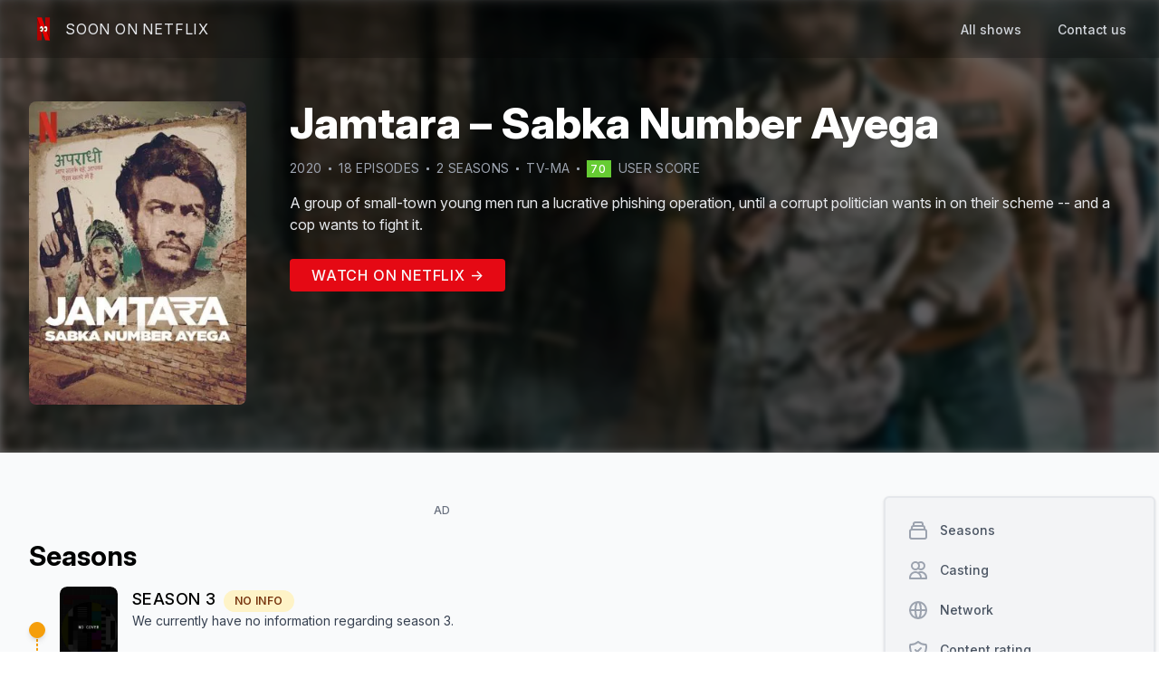

--- FILE ---
content_type: text/html; charset=utf-8
request_url: https://www.soononnetflix.com/show/669/jamtara-%E2%80%93-sabka-number-ayega
body_size: 18312
content:
<!DOCTYPE html><html><head><meta name="viewport" content="width=device-width"/><meta charSet="utf-8"/><title>Season 3 of Jamtara – Sabka Number Ayega - Soon On Netflix</title><meta name="title" content="Season 3 of Jamtara – Sabka Number Ayega - Soon On Netflix"/><meta name="description" content="Find more informations about the season 3 of Jamtara – Sabka Number Ayega - Soon On Netflix"/><link rel="canonical" href="https://www.soononnetflix.com/show/669/jamtara-–-sabka-number-ayega"/><link rel="shortcut icon" type="image/x-icon" href="/logo/favico.gif"/><meta property="og:type" content="website"/><meta property="og:url" content="https://www.soononnetflix.com/show/669/jamtara-–-sabka-number-ayega"/><meta property="og:title" content="Season 3 of Jamtara – Sabka Number Ayega - Soon On Netflix"/><meta property="og:description" content="Find more informations about the season 3 of Jamtara – Sabka Number Ayega - Soon On Netflix"/><meta property="og:image" content="https://soononnetflix.com/api/image/669"/><meta property="twitter:card" content="summary_large_image"/><meta property="twitter:url" content="https://www.soononnetflix.com/show/669/jamtara-–-sabka-number-ayega"/><meta property="twitter:title" content="Season 3 of Jamtara – Sabka Number Ayega - Soon On Netflix"/><meta property="twitter:description" content="Find more informations about the season 3 of Jamtara – Sabka Number Ayega - Soon On Netflix"/><meta property="twitter:image" content="https://soononnetflix.com/api/image/669"/><meta name="twitter:site" content="@soononnetflix"/><script type="application/ld+json">{"@context":"http://schema.org","@type":"WebPage","breadcrumb":"Show > Jamtara – Sabka Number Ayega","mainEntity":{"headline":"Season 3 of Jamtara – Sabka Number Ayega - Soon On Netflix","description":"A group of small-town young men run a lucrative phishing operation, until a corrupt politician wants in on their scheme -- and a cop wants to fight it.","@type":"TVSeries","url":"https://www.soononnetflix.com/show/669/jamtara-–-sabka-number-ayega","name":"Jamtara – Sabka Number Ayega","numberOfEpisodes":18,"numberOfSeasons":2,"thumbnailUrl":"https://soononnetflix.com/api/image/669","countryOfOrigin":"IN","aggregateRating":{"@type":"AggregateRating","bestRating":"100","ratingValue":70,"reviewCount":33},"containsSeason":[{"@type":"TVSeason","datePublished":"2020-01-10T00:00:00.000Z","name":"Season 1","numberOfEpisodes":10,"description":"A group of small-town young men run a lucrative phishing operation, until a corrupt politician wants in on their scheme -- and a cop wants to fight it."},{"@type":"TVSeason","datePublished":"2022-09-23T00:00:00.000Z","name":"Season 2","numberOfEpisodes":8,"description":"New scams, higher stakes, same old town. In Jamtara, no one is spared from the web of corruption and treachery."}],"actor":[{"@type":"Person","name":"Amit Sial","image":"https://image.tmdb.org/t/p/w138_and_h175_face/xw5krdySj0LN7KNaOhBiR9Zqrk0.jpg"},{"@type":"Person","name":"Dibyendu Bhattacharya","image":"https://image.tmdb.org/t/p/w138_and_h175_face/uLlGKCL9y5CFBwcAafTDQhupz5h.jpg"},{"@type":"Person","name":"Aksha Pardasany","image":"https://image.tmdb.org/t/p/w138_and_h175_face/znV4kRoxD6jUZn5QE8nv92PcTCe.jpg"},{"@type":"Person","name":"Sparsh Shrivastava","image":"https://image.tmdb.org/t/p/w138_and_h175_face/d123XZfocCLnc5LAjrlBifffYFf.jpg"},{"@type":"Person","name":"Monika Panwar","image":"https://image.tmdb.org/t/p/w138_and_h175_face/k6KDBJnLyvx0LWCW1DHEi4XeZES.jpg"},{"@type":"Person","name":"Seema Pahwa","image":"https://image.tmdb.org/t/p/w138_and_h175_face/jtm1q6oLBzd7C9KIrXlOOcUyzRf.jpg"}]}}</script><meta name="next-head-count" content="19"/><script async="" src="https://www.googletagmanager.com/gtag/js?id=UA-141447371-1"></script><script>
            window.dataLayer = window.dataLayer || [];
            function gtag(){dataLayer.push(arguments);}
            gtag('js', new Date());
            gtag('config', 'UA-141447371-1', {
              page_path: window.location.pathname,
            });
          </script><link rel="preload" href="/_next/static/css/ef1a3a39012f40d0.css" as="style"/><link rel="stylesheet" href="/_next/static/css/ef1a3a39012f40d0.css" data-n-g=""/><link rel="preload" href="/_next/static/css/361e7b7ce229ef67.css" as="style"/><link rel="stylesheet" href="/_next/static/css/361e7b7ce229ef67.css" data-n-p=""/><noscript data-n-css=""></noscript><script defer="" nomodule="" src="/_next/static/chunks/polyfills-c67a75d1b6f99dc8.js"></script><script src="/_next/static/chunks/webpack-928b3c346634a011.js" defer=""></script><script src="/_next/static/chunks/framework-5f4595e5518b5600.js" defer=""></script><script src="/_next/static/chunks/main-23ac4c51199e1ad0.js" defer=""></script><script src="/_next/static/chunks/pages/_app-8f5e35848166b198.js" defer=""></script><script src="/_next/static/chunks/61-492db6ac4ec8349a.js" defer=""></script><script src="/_next/static/chunks/185-a7cce128a68d3bfc.js" defer=""></script><script src="/_next/static/chunks/pages/show/%5BsonId%5D/%5BshowName%5D-556df84a6aa90a65.js" defer=""></script><script src="/_next/static/wGiYowVTFcv-lntbtAz05/_buildManifest.js" defer=""></script><script src="/_next/static/wGiYowVTFcv-lntbtAz05/_ssgManifest.js" defer=""></script></head><body><div id="__next" data-reactroot=""><div><div class=" overflow-hidden relative" style="height:500px;background-color:hsla(0,0%,0%,.6)"><nav class="  border-gray-200 w-full absolute z-30" style="background-color:rgba(0, 0, 0, 0.2);backdrop-filter:blur(5px)"><div class="max-w-7xl mx-auto px-4 sm:px-6 lg:px-8"><div class="flex justify-between h-16"><div class="flex justify-between w-full"><div class="flex-shrink-0 flex items-center"><a class="group" href="/"><div class="flex items-center space-x-2"><img class="h-8 w-auto" src="/logo/logo-min.png" alt="SoonOnNetflix logo"/><div class="text-gray-200 group-hover:text-gray-400 uppercase tracking-wider duration-100">Soon On Netflix</div></div></a></div><div class="hidden sm:ml-6 sm:flex"><a class="false text-gray-300 hover:text-gray-500 hover:border-gray-500 inline-flex items-center px-1 pt-1 border-b-2 border-transparent text-sm font-medium leading-5 focus:outline-none focus:text-gray-700 focus:border-gray-300 transition duration-150 ease-in-out" href="/all">All shows</a><a class="ml-8 text-gray-300 hover:text-gray-500 hover:border-gray-500 inline-flex items-center px-1 pt-1 border-b-2 border-transparent text-sm font-medium leading-5 focus:outline-none focus:text-gray-700 focus:border-gray-300 transition duration-150 ease-in-out" href="mailto:contact@soononnetflix.com">Contact us</a></div></div><div class="-mr-2 flex items-center sm:hidden"><button class="text-gray-200 hover:text-gray-400 inline-flex items-center justify-center p-2 rounded-md focus:outline-none focus:bg-gray-100 focus:text-gray-500 transition duration-150 ease-in-out" aria-label="Main menu" aria-expanded="false"><svg class=" h-6 w-6" xmlns="http://www.w3.org/2000/svg" fill="none" viewBox="0 0 24 24" stroke="currentColor"><path stroke-linecap="round" stroke-linejoin="round" stroke-width="2" d="M4 6h16M4 12h16M4 18h16"></path></svg></button></div></div></div></nav><img width="780" height="439" loading="lazy" class="h-[500px] w-full absolute object-cover blur-sm z-[-1]" alt="Promotional cover of Jamtara – Sabka Number Ayega" src="https://image.tmdb.org/t/p/w780/zXi65hFftGcZwsrx2wNfi1RU4VH.jpg"/><div class=""><div class="undefined max-w-7xl mx-auto px-4 sm:px-6 lg:px-8"><div class="mt-20 md:flex md:mt-28 z-30"><div class="h-auto flex-grow-0 hidden md:block md:w-60"><img loading="lazy" width="300" height="450" class="w-full rounded-lg" alt="Banner of Jamtara – Sabka Number Ayega" src="https://image.tmdb.org/t/p/w300/sHHDIN5UmgCuQTCAfAKaPChTPzq.jpg"/></div><div class="w-full mt-4 md:mt-0 md:ml-12 md:w-1 flex-grow z-40"><div class="flex"><div class="h-auto flex-grow-0 w-20 md:hidden"><img loading="lazy" width="300" height="450" class="w-full rounded-lg" alt="Banner of Jamtara – Sabka Number Ayega" src="https://image.tmdb.org/t/p/w300/sHHDIN5UmgCuQTCAfAKaPChTPzq.jpg"/></div><h1 class="ml-4 md:ml-0 flex-grow w-1 md:w-full text-white font-extrabold text-2xl md:text-5xl">Jamtara – Sabka Number Ayega</h1></div><div class="mt-4 flex items-center flex-wrap text-gray-400 uppercase text-xs md:text-sm tracking-wide"><div class="mr-2">2020</div><div class="mr-2 bg-gray-400 rounded" style="width:3px;height:3px"></div><div class="mr-2">18<!-- --> episode<!-- -->s</div><div class="mr-2 bg-gray-400 rounded" style="width:3px;height:3px"></div><div>2<!-- --> season<!-- -->s</div><div class="mx-2 hidden md:block bg-gray-400 rounded" style="width:3px;height:3px"></div><div class="hidden md:block">TV-MA</div><div class="mx-2 bg-gray-400 rounded" style="width:3px;height:3px"></div><a href="https://www.themoviedb.org/tv/96870" target="_blank" rel="noreferrer" class=""><span class="py-0.5 px-1 text-xs text-center tracking-widest font-medium text-white" style="background-color:#6c3">70</span><span class="ml-2">user score</span></a></div><div class="mt-4 text-gray-200 leading-relaxed text-sm md:text-base" style="overflow:hidden;text-overflow:ellipsis;display:-webkit-box;-webkit-line-clamp:4;-webkit-box-orient:vertical"><p>A group of small-town young men run a lucrative phishing operation, until a corrupt politician wants in on their scheme -- and a cop wants to fight it.</p></div><div class="my-8"><a href="https://netflix.com/title/81183491" class="px-6 py-2 rounded tracking-wider uppercase text-gray-50 font-medium" target="blank" style="background-color:#e50914">Watch on Netflix →</a></div></div></div></div></div></div><div class="bg-gray-50 min-h-screen"><div class="py-4 lg:py-12 max-w-7xl mx-auto px-4 sm:px-6 lg:px-8"><div class="flex flex-col-reverse lg:flex-row lg:space-x-8"><div class=" mt-6 w-full lg:mt-0 lg:w-9/12"><div class="flex justify-center mt-2 mb-6"><div class="block md:hidden"><div class="block md:hidden flex justify-center"><div><div class="w-full text-center uppercase text-xs font-medium tracking-wide text-gray-500">AD</div><a href="http://bit.ly/CLIFNordVpn" target="_blank" rel="noreferrer nofollow" class="block" style="width:300px;height:250px"><img src="/static_a/a3.png" width="300" height="250"/></a></div></div><div class="adunitContainer"><div class="adBox"></div></div></div><div class="hidden md:block"><div class="hidden md:block flex justify-center"><div><div class="w-full text-center uppercase text-xs font-medium tracking-wide text-gray-500">AD</div><a href="http://bit.ly/CLIFNordVpn" target="_blank" rel="noreferrer nofollow" class="block" style="width:728px;height:90px"><img src="/static_a/a2.png" width="728" height="90"/></a></div></div><div class="adunitContainer"><div class="adBox"></div></div></div></div><div class="text-3xl font-bold" id="seasons">Season<!-- -->s</div><div class="flex flex-col mt-4"><div><div class="relative pb-4"><div class="absolute w-0.5 border border-yellow-500 border-dashed top-12 left-2" style="height:100%"></div><div class="relative flex items-center space-x-4"><div class="p-2 rounded-full border border-yellow-500 bg-yellow-500 shadow-md"></div><div class="flex items-start space-x-4"><div class="relative flex-shrink-0 overflow-hidden rounded-lg bg-gray-200" style="width:64px;height:96px"><img width="200" height="300" loading="lazy" class="absolute rounded-lg w-full h-full object-cover" src="/placeholder/cover.jpg" alt="Cover of the Season 3 of Jamtara – Sabka Number Ayega"/></div><div class="flex flex-col justify-center"><div class="text-sm md:text-lg uppercase tracking-wide font-medium flex space-x-2 items-baseline"><h2>Season <!-- -->3<!-- --> </h2><span class="text-xs bg-yellow-100 text-yellow-900 font-semibold rounded-full px-3 py-1">NO INFO</span></div><p class="text-xs md:text-sm text-gray-700">We currently have no information regarding season <!-- -->3<!-- -->.</p></div></div></div></div></div><div><div class="relative pb-4"><div class="absolute h-full w-0.5 bg-green-700 top-12 left-2"></div><div class="relative flex items-center space-x-4"><div class="p-2 rounded-full border border-green-500 bg-green-500 shadow-md"></div><div class="flex items-start space-x-4"><div class="relative flex-shrink-0 overflow-hidden rounded-lg bg-gray-200" style="width:64px;height:96px"><img width="200" height="300" loading="lazy" class="absolute rounded-lg w-full h-full object-cover" src="https://image.tmdb.org/t/p/w200/ewCGnOz5VBhT8CD8NTSvo9OLybW.jpg" alt="Cover of the Season 2 of Jamtara – Sabka Number Ayega"/></div><div class=""><div class="flex space-x-2 items-baseline"><h2 class="text-sm md:text-lg uppercase tracking-wide font-medium">Season <!-- -->2</h2></div><div class="flex items-center flex-wrap text-gray-500 uppercase text-xs tracking-wide"><div class="mr-2">8<!-- --> episode<!-- -->s</div><div class="mr-2 bg-gray-400 rounded" style="width:3px;height:3px"></div><div class="">Sep 23, 2022</div></div><p class="mt-2 text-xs md:text-sm text-gray-700" style="overflow:hidden;text-overflow:ellipsis;display:-webkit-box;-webkit-line-clamp:2;-webkit-box-orient:vertical">New scams, higher stakes, same old town. In Jamtara, no one is spared from the web of corruption and treachery.</p></div></div></div></div></div><div><div class="relative pb-4"><div class="relative flex items-center space-x-4"><div class="p-2 rounded-full border border-green-500 bg-green-500 shadow-md"></div><div class="flex items-start space-x-4"><div class="relative flex-shrink-0 overflow-hidden rounded-lg bg-gray-200" style="width:64px;height:96px"><img width="200" height="300" loading="lazy" class="absolute rounded-lg w-full h-full object-cover" src="https://image.tmdb.org/t/p/w200/fo4om3CzxrqQOsYD94UGIWBNU3f.jpg" alt="Cover of the Season 1 of Jamtara – Sabka Number Ayega"/></div><div class=""><div class="flex space-x-2 items-baseline"><h2 class="text-sm md:text-lg uppercase tracking-wide font-medium">Season <!-- -->1</h2></div><div class="flex items-center flex-wrap text-gray-500 uppercase text-xs tracking-wide"><div class="mr-2">10<!-- --> episode<!-- -->s</div><div class="mr-2 bg-gray-400 rounded" style="width:3px;height:3px"></div><div class="">Jan 10, 2020</div></div><p class="mt-2 text-xs md:text-sm text-gray-700" style="overflow:hidden;text-overflow:ellipsis;display:-webkit-box;-webkit-line-clamp:2;-webkit-box-orient:vertical">A group of small-town young men run a lucrative phishing operation, until a corrupt politician wants in on their scheme -- and a cop wants to fight it.</p></div></div></div></div></div></div><div class="mt-8 text-3xl font-bold" id="casting">Casting</div><div class="grid relative grid-cols-2 md:grid-cols-5 gap-4 overflow-hidden mt-4" style="height:325px"><div class="relative overflow-hidden w-full rounded group" style="padding-top:150%"><img loading="lazy" src="https://image.tmdb.org/t/p/w185/xw5krdySj0LN7KNaOhBiR9Zqrk0.jpg" class="absolute object-cover w-full h-full top-0 " alt="Profile picture of Amit Sial who plays Brajesh Bhan"/><div class="px-4 py-2 absolute flex flex-col justify-end w-full bottom-0 h-24 bg-gradient-to-t from-black rounded-t-xl to-transparent group-hover:py-4 duration-150 ease-in-out"><div class="text-white font-medium ">Amit Sial</div><div class="text-gray-200 italic font-light text-xs">Brajesh Bhan</div></div></div><div class="relative overflow-hidden w-full rounded group" style="padding-top:150%"><img loading="lazy" src="https://image.tmdb.org/t/p/w185/uLlGKCL9y5CFBwcAafTDQhupz5h.jpg" class="absolute object-cover w-full h-full top-0 " alt="Profile picture of Dibyendu Bhattacharya who plays Inspector Biswa"/><div class="px-4 py-2 absolute flex flex-col justify-end w-full bottom-0 h-24 bg-gradient-to-t from-black rounded-t-xl to-transparent group-hover:py-4 duration-150 ease-in-out"><div class="text-white font-medium ">Dibyendu Bhattacharya</div><div class="text-gray-200 italic font-light text-xs">Inspector Biswa</div></div></div><div class="relative overflow-hidden w-full rounded group" style="padding-top:150%"><img loading="lazy" src="https://image.tmdb.org/t/p/w185/znV4kRoxD6jUZn5QE8nv92PcTCe.jpg" class="absolute object-cover w-full h-full top-0 " alt="Profile picture of Aksha Pardasany who plays Dolly Sahu"/><div class="px-4 py-2 absolute flex flex-col justify-end w-full bottom-0 h-24 bg-gradient-to-t from-black rounded-t-xl to-transparent group-hover:py-4 duration-150 ease-in-out"><div class="text-white font-medium ">Aksha Pardasany</div><div class="text-gray-200 italic font-light text-xs">Dolly Sahu</div></div></div><div class="relative overflow-hidden w-full rounded group" style="padding-top:150%"><img loading="lazy" src="https://image.tmdb.org/t/p/w185/d123XZfocCLnc5LAjrlBifffYFf.jpg" class="absolute object-cover w-full h-full top-0 " alt="Profile picture of Sparsh Shrivastava who plays Sunny"/><div class="px-4 py-2 absolute flex flex-col justify-end w-full bottom-0 h-24 bg-gradient-to-t from-black rounded-t-xl to-transparent group-hover:py-4 duration-150 ease-in-out"><div class="text-white font-medium ">Sparsh Shrivastava</div><div class="text-gray-200 italic font-light text-xs">Sunny</div></div></div><div class="relative overflow-hidden w-full rounded group" style="padding-top:150%"><img loading="lazy" src="https://image.tmdb.org/t/p/w185/k6KDBJnLyvx0LWCW1DHEi4XeZES.jpg" class="absolute object-cover w-full h-full top-0 " alt="Profile picture of Monika Panwar who plays Gudiya Singh"/><div class="px-4 py-2 absolute flex flex-col justify-end w-full bottom-0 h-24 bg-gradient-to-t from-black rounded-t-xl to-transparent group-hover:py-4 duration-150 ease-in-out"><div class="text-white font-medium ">Monika Panwar</div><div class="text-gray-200 italic font-light text-xs">Gudiya Singh</div></div></div><div class="relative overflow-hidden w-full rounded group" style="padding-top:150%"><img loading="lazy" src="https://image.tmdb.org/t/p/w185/jtm1q6oLBzd7C9KIrXlOOcUyzRf.jpg" class="absolute object-cover w-full h-full top-0 " alt="Profile picture of Seema Pahwa who plays Ganga Devi"/><div class="px-4 py-2 absolute flex flex-col justify-end w-full bottom-0 h-24 bg-gradient-to-t from-black rounded-t-xl to-transparent group-hover:py-4 duration-150 ease-in-out"><div class="text-white font-medium ">Seema Pahwa</div><div class="text-gray-200 italic font-light text-xs">Ganga Devi</div></div></div><div class="absolute w-full h-24 bottom-0 from-gray-50 to-transparent bg-gradient-to-t "></div><div class="absolute bottom-2 w-full flex justify-center"><button class="px-4 py-2 rounded-full bg-gray-300 text-gray-700 border-2 border-gray-400 shadow">Show more</button></div></div><div class="mt-8 text-3xl font-bold" id="network">Network</div><div class="mt-4 flex flex-wrap "><div><div class="bg-white border border-gray-200 rounded px-4 py-2 shadow mr-2 mb-2"><img src="https://image.tmdb.org/t/p/w92/wwemzKWzjKYJFfCeiB57q3r4Bcm.png" alt="Logo of Netflix" class="h-6"/></div></div></div><div class="mt-8 text-3xl font-bold" id="rating">Content rating</div><div class="mt-4 flex flex-wrap"><div class="mb-2 mr-2 bg-white border border-gray-200 rounded px-4 py-2 shadow space-x-2"><span class="fi fi-us rounded-sm"></span><span class="uppercase font-semibold tracking-wider text-gray-600">TV-MA</span></div><div class="mb-2 mr-2 bg-white border border-gray-200 rounded px-4 py-2 shadow space-x-2"><span class="fi fi-br rounded-sm"></span><span class="uppercase font-semibold tracking-wider text-gray-600">16</span></div><div class="mb-2 mr-2 bg-white border border-gray-200 rounded px-4 py-2 shadow space-x-2"><span class="fi fi-at rounded-sm"></span><span class="uppercase font-semibold tracking-wider text-gray-600">14</span></div><div class="mb-2 mr-2 bg-white border border-gray-200 rounded px-4 py-2 shadow space-x-2"><span class="fi fi-ie rounded-sm"></span><span class="uppercase font-semibold tracking-wider text-gray-600">15</span></div><div class="mb-2 mr-2 bg-white border border-gray-200 rounded px-4 py-2 shadow space-x-2"><span class="fi fi-pl rounded-sm"></span><span class="uppercase font-semibold tracking-wider text-gray-600">16</span></div><div class="mb-2 mr-2 bg-white border border-gray-200 rounded px-4 py-2 shadow space-x-2"><span class="fi fi-hu rounded-sm"></span><span class="uppercase font-semibold tracking-wider text-gray-600">16</span></div><div class="mb-2 mr-2 bg-white border border-gray-200 rounded px-4 py-2 shadow space-x-2"><span class="fi fi-cz rounded-sm"></span><span class="uppercase font-semibold tracking-wider text-gray-600">18+</span></div><div class="mb-2 mr-2 bg-white border border-gray-200 rounded px-4 py-2 shadow space-x-2"><span class="fi fi-ro rounded-sm"></span><span class="uppercase font-semibold tracking-wider text-gray-600">AP</span></div><div class="mb-2 mr-2 bg-white border border-gray-200 rounded px-4 py-2 shadow space-x-2"><span class="fi fi-kr rounded-sm"></span><span class="uppercase font-semibold tracking-wider text-gray-600">19</span></div></div><div class="mt-8 text-3xl font-bold" id="similar">Similar tv shows</div><div class="mt-4 relative "><div class="flex flex-no-wrap space-x-4 overflow-x-auto pb-6 px-2"><div class="flex-none w-11/12 md:w-7/12 lg:w-5/12"><a href="/show/109/%E3%83%90%E3%82%AD"><div class="rounded overflow-hidden shadow-lg bg-white relative"><div class="flex space-beetwen items-start absolute z-20"><div class="bg-red-300 text-red-900 opacity-75 px-2 py-1 rounded-full mt-2 ml-2 uppercase">Ended</div><div class="bg-blue-300 text-blue-900 text-xs opacity-75 px-2 py-1 rounded-full mt-2 ml-2 uppercase">3<!-- --> Season<!-- -->s</div></div><div class="w-full relative overflow-hidden rounded-t bg-gray-200" style="padding-bottom:60%"><img loading="lazy" width="780" height="439" src="https://image.tmdb.org/t/p/w780/qbxoEhlxNcyr7GjG2SXTShWn32m.jpg" class="absolute rounded-t h-full object-cover z-10 w-fill" alt="Banner of BAKI"/><div class="absolute rounded-t w-full h-full bg-gray-400 animate-pulse"></div></div><div class="flex"><div class="relative z-20 rounded shadow-lg bg-gray-200 ml-2 -mt-24 flex-shrink-0" style="width:6.5rem;height:9.5rem"><img loading="lazy" class="absolute z-20 rounded w-full h-full object-cover" width="200" height="300" src="https://image.tmdb.org/t/p/w200/j4bL0G8h8k49MuXKYfZqhXqk2rI.jpg" alt="Cover of BAKI"/><div class="absolute rounded w-full h-full bg-gray-400 animate-pulse"></div></div><div class="w-full font-bold text-xl ml-2 mt-2 flex-grow" style="overflow:hidden;text-overflow:ellipsis;display:-webkit-box;-webkit-line-clamp:2;-webkit-box-orient:vertical">BAKI</div></div><div class="px-6 py-4 pb-0"><p class="text-gray-700 text-base" style="overflow:hidden;text-overflow:ellipsis;display:-webkit-box;-webkit-line-clamp:4;-webkit-box-orient:vertical">While martial arts champion Baki Hanma trains hard to surpass his legendary father, five violent death row inmates descend upon Tokyo to take him on.</p></div><div class="px-6 py-4 "><span class="inline-block bg-gray-200 rounded-full px-3 py-1 text-sm font-semibold text-gray-700 mr-2 mt-2">Animation</span><span class="inline-block bg-gray-200 rounded-full px-3 py-1 text-sm font-semibold text-gray-700 mr-2 mt-2">Action &amp; Adventure</span><span class="inline-block bg-gray-200 rounded-full px-3 py-1 text-sm font-semibold text-gray-700 mr-2 mt-2">Crime</span><span class="inline-block bg-gray-200 rounded-full px-3 py-1 text-sm font-semibold text-gray-700 mr-2 mt-2">Drama</span></div></div></a></div><div class="flex-none w-11/12 md:w-7/12 lg:w-5/12"><a href="/show/893/%E4%BB%8A%E9%9A%9B%E3%81%AE%E5%9B%BD%E3%81%AE%E3%82%A2%E3%83%AA%E3%82%B9"><div class="rounded overflow-hidden shadow-lg bg-white relative"><div class="flex space-beetwen items-start absolute z-20"><div class="bg-green-300 text-green-900 opacity-75 px-2 py-1 rounded-full mt-2 ml-2 uppercase">4 months ago</div><div class="bg-blue-300 text-blue-900 text-xs opacity-75 px-2 py-1 rounded-full mt-2 ml-2 uppercase">3<!-- --> Season<!-- -->s</div></div><div class="w-full relative overflow-hidden rounded-t bg-gray-200" style="padding-bottom:60%"><img loading="lazy" width="780" height="439" src="https://image.tmdb.org/t/p/w780/bKxiLRPVWe2nZXCzt6JPr5HNWYm.jpg" class="absolute rounded-t h-full object-cover z-10 w-fill" alt="Banner of Alice in Borderland"/><div class="absolute rounded-t w-full h-full bg-gray-400 animate-pulse"></div></div><div class="flex"><div class="relative z-20 rounded shadow-lg bg-gray-200 ml-2 -mt-24 flex-shrink-0" style="width:6.5rem;height:9.5rem"><img loading="lazy" class="absolute z-20 rounded w-full h-full object-cover" width="200" height="300" src="https://image.tmdb.org/t/p/w200/Ac8ruycRXzgcsndTZFK6ouGA0FA.jpg" alt="Cover of Alice in Borderland"/><div class="absolute rounded w-full h-full bg-gray-400 animate-pulse"></div></div><div class="w-full font-bold text-xl ml-2 mt-2 flex-grow" style="overflow:hidden;text-overflow:ellipsis;display:-webkit-box;-webkit-line-clamp:2;-webkit-box-orient:vertical">Alice in Borderland</div></div><div class="px-6 py-4 pb-0"><p class="text-gray-700 text-base" style="overflow:hidden;text-overflow:ellipsis;display:-webkit-box;-webkit-line-clamp:4;-webkit-box-orient:vertical">With his two friends, a video-game-obsessed young man finds himself in a strange version of Tokyo where they must compete in dangerous games to win.</p></div><div class="px-6 py-4 "><span class="inline-block bg-gray-200 rounded-full px-3 py-1 text-sm font-semibold text-gray-700 mr-2 mt-2">Mystery</span><span class="inline-block bg-gray-200 rounded-full px-3 py-1 text-sm font-semibold text-gray-700 mr-2 mt-2">Drama</span><span class="inline-block bg-gray-200 rounded-full px-3 py-1 text-sm font-semibold text-gray-700 mr-2 mt-2">Action &amp; Adventure</span></div></div></a></div><div class="flex-none w-11/12 md:w-7/12 lg:w-5/12"><a href="/show/907/grand-army"><div class="rounded overflow-hidden shadow-lg bg-white relative"><div class="flex space-beetwen items-start absolute z-20"><div class="bg-red-300 text-red-900 opacity-75 px-2 py-1 rounded-full mt-2 ml-2 uppercase">Ended</div><div class="bg-blue-300 text-blue-900 text-xs opacity-75 px-2 py-1 rounded-full mt-2 ml-2 uppercase">1<!-- --> Season</div></div><div class="w-full relative overflow-hidden rounded-t bg-gray-200" style="padding-bottom:60%"><img loading="lazy" width="780" height="439" src="https://image.tmdb.org/t/p/w780/tw3l7iMbJ6PKwI9QPbbczq73Pho.jpg" class="absolute rounded-t h-full object-cover z-10 w-fill" alt="Banner of Grand Army"/><div class="absolute rounded-t w-full h-full bg-gray-400 animate-pulse"></div></div><div class="flex"><div class="relative z-20 rounded shadow-lg bg-gray-200 ml-2 -mt-24 flex-shrink-0" style="width:6.5rem;height:9.5rem"><img loading="lazy" class="absolute z-20 rounded w-full h-full object-cover" width="200" height="300" src="https://image.tmdb.org/t/p/w200/muCLCLA9RiYsVhk7pjzcbShsUYq.jpg" alt="Cover of Grand Army"/><div class="absolute rounded w-full h-full bg-gray-400 animate-pulse"></div></div><div class="w-full font-bold text-xl ml-2 mt-2 flex-grow" style="overflow:hidden;text-overflow:ellipsis;display:-webkit-box;-webkit-line-clamp:2;-webkit-box-orient:vertical">Grand Army</div></div><div class="px-6 py-4 pb-0"><p class="text-gray-700 text-base" style="overflow:hidden;text-overflow:ellipsis;display:-webkit-box;-webkit-line-clamp:4;-webkit-box-orient:vertical">Five students at the largest public high school in Brooklyn take on a chaotic world as they fight to succeed, survive, break free and seize the future.</p></div><div class="px-6 py-4 "><span class="inline-block bg-gray-200 rounded-full px-3 py-1 text-sm font-semibold text-gray-700 mr-2 mt-2">Drama</span></div></div></a></div><div class="flex-none w-11/12 md:w-7/12 lg:w-5/12"><a href="/show/926/w(%EB%8D%94%EB%B8%94%EC%9C%A0)"><div class="rounded overflow-hidden shadow-lg bg-white relative"><div class="flex space-beetwen items-start absolute z-20"><div class="bg-red-300 text-red-900 opacity-75 px-2 py-1 rounded-full mt-2 ml-2 uppercase">Ended</div><div class="bg-blue-300 text-blue-900 text-xs opacity-75 px-2 py-1 rounded-full mt-2 ml-2 uppercase">2<!-- --> Season<!-- -->s</div></div><div class="w-full relative overflow-hidden rounded-t bg-gray-200" style="padding-bottom:60%"><img loading="lazy" width="780" height="439" src="https://image.tmdb.org/t/p/w780/iOyiuJhKlKY4tVT8EfJ1GwnM2By.jpg" class="absolute rounded-t h-full object-cover z-10 w-fill" alt="Banner of W: Two Worlds"/><div class="absolute rounded-t w-full h-full bg-gray-400 animate-pulse"></div></div><div class="flex"><div class="relative z-20 rounded shadow-lg bg-gray-200 ml-2 -mt-24 flex-shrink-0" style="width:6.5rem;height:9.5rem"><img loading="lazy" class="absolute z-20 rounded w-full h-full object-cover" width="200" height="300" src="https://image.tmdb.org/t/p/w200/9WJMvid29p0XOzVhnsL1aJyoV4x.jpg" alt="Cover of W: Two Worlds"/><div class="absolute rounded w-full h-full bg-gray-400 animate-pulse"></div></div><div class="w-full font-bold text-xl ml-2 mt-2 flex-grow" style="overflow:hidden;text-overflow:ellipsis;display:-webkit-box;-webkit-line-clamp:2;-webkit-box-orient:vertical">W: Two Worlds</div></div><div class="px-6 py-4 pb-0"><p class="text-gray-700 text-base" style="overflow:hidden;text-overflow:ellipsis;display:-webkit-box;-webkit-line-clamp:4;-webkit-box-orient:vertical">After being pulled into the webtoon world created by her father, a surgical resident gets entangled in a murder mystery involving the story&#x27;s hero.</p></div><div class="px-6 py-4 "><span class="inline-block bg-gray-200 rounded-full px-3 py-1 text-sm font-semibold text-gray-700 mr-2 mt-2">Drama</span><span class="inline-block bg-gray-200 rounded-full px-3 py-1 text-sm font-semibold text-gray-700 mr-2 mt-2">Comedy</span></div></div></a></div><div class="flex-none w-11/12 md:w-7/12 lg:w-5/12"><a href="/show/995/el-inocente"><div class="rounded overflow-hidden shadow-lg bg-white relative"><div class="flex space-beetwen items-start absolute z-20"><div class="bg-red-300 text-red-900 opacity-75 px-2 py-1 rounded-full mt-2 ml-2 uppercase">Ended</div><div class="bg-blue-300 text-blue-900 text-xs opacity-75 px-2 py-1 rounded-full mt-2 ml-2 uppercase">1<!-- --> Season</div></div><div class="w-full relative overflow-hidden rounded-t bg-gray-200" style="padding-bottom:60%"><img loading="lazy" width="780" height="439" src="https://image.tmdb.org/t/p/w780/gB9l7epUG4lZKe68bTdL6u6eZCK.jpg" class="absolute rounded-t h-full object-cover z-10 w-fill" alt="Banner of The Innocent"/><div class="absolute rounded-t w-full h-full bg-gray-400 animate-pulse"></div></div><div class="flex"><div class="relative z-20 rounded shadow-lg bg-gray-200 ml-2 -mt-24 flex-shrink-0" style="width:6.5rem;height:9.5rem"><img loading="lazy" class="absolute z-20 rounded w-full h-full object-cover" width="200" height="300" src="https://image.tmdb.org/t/p/w200/iIwCuHSuor1PtTgUCzB04p3CrcU.jpg" alt="Cover of The Innocent"/><div class="absolute rounded w-full h-full bg-gray-400 animate-pulse"></div></div><div class="w-full font-bold text-xl ml-2 mt-2 flex-grow" style="overflow:hidden;text-overflow:ellipsis;display:-webkit-box;-webkit-line-clamp:2;-webkit-box-orient:vertical">The Innocent</div></div><div class="px-6 py-4 pb-0"><p class="text-gray-700 text-base" style="overflow:hidden;text-overflow:ellipsis;display:-webkit-box;-webkit-line-clamp:4;-webkit-box-orient:vertical">An accidental killing leads a man down a dark hole of intrigue and murder. Just as he finds love and freedom, one phone call brings back the nightmare.</p></div><div class="px-6 py-4 "><span class="inline-block bg-gray-200 rounded-full px-3 py-1 text-sm font-semibold text-gray-700 mr-2 mt-2">Crime</span><span class="inline-block bg-gray-200 rounded-full px-3 py-1 text-sm font-semibold text-gray-700 mr-2 mt-2">Mystery</span><span class="inline-block bg-gray-200 rounded-full px-3 py-1 text-sm font-semibold text-gray-700 mr-2 mt-2">Drama</span></div></div></a></div><div class="flex-none w-11/12 md:w-7/12 lg:w-5/12"><a href="/show/1131/%EB%A7%88%EC%9D%B4-%EB%84%A4%EC%9E%84"><div class="rounded overflow-hidden shadow-lg bg-white relative"><div class="flex space-beetwen items-start absolute z-20"><div class="bg-red-300 text-red-900 opacity-75 px-2 py-1 rounded-full mt-2 ml-2 uppercase">Ended</div><div class="bg-blue-300 text-blue-900 text-xs opacity-75 px-2 py-1 rounded-full mt-2 ml-2 uppercase">1<!-- --> Season</div></div><div class="w-full relative overflow-hidden rounded-t bg-gray-200" style="padding-bottom:60%"><img loading="lazy" width="780" height="439" src="https://image.tmdb.org/t/p/w780/4LZuFMhLivOSO7zuWAQ3RffMnnr.jpg" class="absolute rounded-t h-full object-cover z-10 w-fill" alt="Banner of My Name"/><div class="absolute rounded-t w-full h-full bg-gray-400 animate-pulse"></div></div><div class="flex"><div class="relative z-20 rounded shadow-lg bg-gray-200 ml-2 -mt-24 flex-shrink-0" style="width:6.5rem;height:9.5rem"><img loading="lazy" class="absolute z-20 rounded w-full h-full object-cover" width="200" height="300" src="https://image.tmdb.org/t/p/w200/l3Bn2jgYndSFvcPpddqMxQXiiCe.jpg" alt="Cover of My Name"/><div class="absolute rounded w-full h-full bg-gray-400 animate-pulse"></div></div><div class="w-full font-bold text-xl ml-2 mt-2 flex-grow" style="overflow:hidden;text-overflow:ellipsis;display:-webkit-box;-webkit-line-clamp:2;-webkit-box-orient:vertical">My Name</div></div><div class="px-6 py-4 pb-0"><p class="text-gray-700 text-base" style="overflow:hidden;text-overflow:ellipsis;display:-webkit-box;-webkit-line-clamp:4;-webkit-box-orient:vertical">Following her father&#x27;s murder, a revenge-driven woman puts her trust in a powerful crime boss — and enters the police force under his direction.</p></div><div class="px-6 py-4 "><span class="inline-block bg-gray-200 rounded-full px-3 py-1 text-sm font-semibold text-gray-700 mr-2 mt-2">Crime</span><span class="inline-block bg-gray-200 rounded-full px-3 py-1 text-sm font-semibold text-gray-700 mr-2 mt-2">Drama</span><span class="inline-block bg-gray-200 rounded-full px-3 py-1 text-sm font-semibold text-gray-700 mr-2 mt-2">Mystery</span></div></div></a></div><div class="flex-none w-11/12 md:w-7/12 lg:w-5/12"><a href="/show/1219/vikings:-valhalla"><div class="rounded overflow-hidden shadow-lg bg-white relative"><div class="flex space-beetwen items-start absolute z-20"><div class="bg-red-300 text-red-900 opacity-75 px-2 py-1 rounded-full mt-2 ml-2 uppercase">Ended</div><div class="bg-blue-300 text-blue-900 text-xs opacity-75 px-2 py-1 rounded-full mt-2 ml-2 uppercase">3<!-- --> Season<!-- -->s</div></div><div class="w-full relative overflow-hidden rounded-t bg-gray-200" style="padding-bottom:60%"><img loading="lazy" width="780" height="439" src="https://image.tmdb.org/t/p/w780/k47JEUTQsSMN532HRg6RCzZKBdB.jpg" class="absolute rounded-t h-full object-cover z-10 w-fill" alt="Banner of Vikings: Valhalla"/><div class="absolute rounded-t w-full h-full bg-gray-400 animate-pulse"></div></div><div class="flex"><div class="relative z-20 rounded shadow-lg bg-gray-200 ml-2 -mt-24 flex-shrink-0" style="width:6.5rem;height:9.5rem"><img loading="lazy" class="absolute z-20 rounded w-full h-full object-cover" width="200" height="300" src="https://image.tmdb.org/t/p/w200/rDFy1fUU6OC3Mm0CLFB7u0fGwVN.jpg" alt="Cover of Vikings: Valhalla"/><div class="absolute rounded w-full h-full bg-gray-400 animate-pulse"></div></div><div class="w-full font-bold text-xl ml-2 mt-2 flex-grow" style="overflow:hidden;text-overflow:ellipsis;display:-webkit-box;-webkit-line-clamp:2;-webkit-box-orient:vertical">Vikings: Valhalla</div></div><div class="px-6 py-4 pb-0"><p class="text-gray-700 text-base" style="overflow:hidden;text-overflow:ellipsis;display:-webkit-box;-webkit-line-clamp:4;-webkit-box-orient:vertical">In this sequel to &quot;Vikings,&quot; a hundred years have passed and a new generation of legendary heroes arises to forge its own destiny — and make history.</p></div><div class="px-6 py-4 "><span class="inline-block bg-gray-200 rounded-full px-3 py-1 text-sm font-semibold text-gray-700 mr-2 mt-2">Action &amp; Adventure</span><span class="inline-block bg-gray-200 rounded-full px-3 py-1 text-sm font-semibold text-gray-700 mr-2 mt-2">Drama</span><span class="inline-block bg-gray-200 rounded-full px-3 py-1 text-sm font-semibold text-gray-700 mr-2 mt-2">War &amp; Politics</span></div></div></a></div><div class="flex-none w-11/12 md:w-7/12 lg:w-5/12"><a href="/show/1759/%EC%95%BD%ED%95%9C%EC%98%81%EC%9B%85"><div class="rounded overflow-hidden shadow-lg bg-white relative"><div class="flex space-beetwen items-start absolute z-20"><div class="bg-orange-300 text-orange-900 opacity-75 px-2 py-1 rounded-full mt-2 ml-2 uppercase">No info</div><div class="bg-blue-300 text-blue-900 text-xs opacity-75 px-2 py-1 rounded-full mt-2 ml-2 uppercase">2<!-- --> Season<!-- -->s</div></div><div class="w-full relative overflow-hidden rounded-t bg-gray-200" style="padding-bottom:60%"><img loading="lazy" width="780" height="439" src="https://image.tmdb.org/t/p/w780/cLTAda6fMRirkCY1xfO4pmcHVkk.jpg" class="absolute rounded-t h-full object-cover z-10 w-fill" alt="Banner of Weak Hero"/><div class="absolute rounded-t w-full h-full bg-gray-400 animate-pulse"></div></div><div class="flex"><div class="relative z-20 rounded shadow-lg bg-gray-200 ml-2 -mt-24 flex-shrink-0" style="width:6.5rem;height:9.5rem"><img loading="lazy" class="absolute z-20 rounded w-full h-full object-cover" width="200" height="300" src="https://image.tmdb.org/t/p/w200/xRw3akJQdfgqx0x4fiHW7nIkEUJ.jpg" alt="Cover of Weak Hero"/><div class="absolute rounded w-full h-full bg-gray-400 animate-pulse"></div></div><div class="w-full font-bold text-xl ml-2 mt-2 flex-grow" style="overflow:hidden;text-overflow:ellipsis;display:-webkit-box;-webkit-line-clamp:2;-webkit-box-orient:vertical">Weak Hero</div></div><div class="px-6 py-4 pb-0"><p class="text-gray-700 text-base" style="overflow:hidden;text-overflow:ellipsis;display:-webkit-box;-webkit-line-clamp:4;-webkit-box-orient:vertical">With the aid of unexpected friends, a gifted but introverted student confronts bullies and violent foes — unaware of how dangerous his world will become.</p></div><div class="px-6 py-4 "><span class="inline-block bg-gray-200 rounded-full px-3 py-1 text-sm font-semibold text-gray-700 mr-2 mt-2">Action &amp; Adventure</span><span class="inline-block bg-gray-200 rounded-full px-3 py-1 text-sm font-semibold text-gray-700 mr-2 mt-2">Drama</span></div></div></a></div></div><div class="hidden md:absolute right-0 top-0 h-full w-24 from-transparent to-gray-50 bg-gradient-to-r"></div></div><div class="flex justify-center mt-6 mb-6"><div class="block md:hidden"><div class="block md:hidden flex justify-center"><div><div class="w-full text-center uppercase text-xs font-medium tracking-wide text-gray-500">AD</div><a href="https://amzn.to/3ly8bUS" target="_blank" rel="noreferrer nofollow" class="block" style="width:300px;height:250px"><img src="/static_a/a4.jpg" width="300" height="250"/></a></div></div><div class="adunitContainer"><div class="adBox"></div></div></div><div class="hidden md:block"><div class="hidden md:block flex justify-center"><div><div class="w-full text-center uppercase text-xs font-medium tracking-wide text-gray-500">AD</div><a href="http://bit.ly/CLIFNordVpn" target="_blank" rel="noreferrer nofollow" class="block" style="width:728px;height:90px"><img src="/static_a/a2.png" width="728" height="90"/></a></div></div><div class="adunitContainer"><div class="adBox"></div></div></div></div></div><div class=" w-full lg:w-3/12"><div class="lg:sticky lg:top-4"><nav class="bg-gray-100 z-50 border-2 w-full overflow-x-auto border-gray-200 shadow px-4 py-2 rounded-md flex flex-row items-center lg:items-start lg:flex-col lg:sticky lg:top-4 lg:p-4"><a href="#seasons" class="false lg:w-full text-gray-600 rounded-md hover:text-gray-900 hover:bg-gray-50 group flex items-center px-3 py-2 text-sm leading-5 font-medium  focus:outline-none focus:text-gray-900 focus:bg-gray-200 transition ease-in-out duration-150"><svg class="flex-shrink-0 -ml-1 mr-3 h-6 w-6 text-gray-400 group-focus:text-gray-500 transition ease-in-out duration-150" xmlns="http://www.w3.org/2000/svg" fill="none" viewBox="0 0 24 24" stroke="currentColor"><path stroke-linecap="round" stroke-linejoin="round" stroke-width="2" d="M19 11H5m14 0a2 2 0 012 2v6a2 2 0 01-2 2H5a2 2 0 01-2-2v-6a2 2 0 012-2m14 0V9a2 2 0 00-2-2M5 11V9a2 2 0 012-2m0 0V5a2 2 0 012-2h6a2 2 0 012 2v2M7 7h10"></path></svg><span class="truncate">Seasons</span></a><a href="#casting" class="mt-0 lg:mt-1 lg:w-full text-gray-600 rounded-md hover:text-gray-900 hover:bg-gray-50 group flex items-center px-3 py-2 text-sm leading-5 font-medium  focus:outline-none focus:text-gray-900 focus:bg-gray-200 transition ease-in-out duration-150"><svg class="flex-shrink-0 -ml-1 mr-3 h-6 w-6 text-gray-400 group-focus:text-gray-500 transition ease-in-out duration-150" xmlns="http://www.w3.org/2000/svg" fill="none" viewBox="0 0 24 24" stroke="currentColor"><path stroke-linecap="round" stroke-linejoin="round" stroke-width="2" d="M12 4.354a4 4 0 110 5.292M15 21H3v-1a6 6 0 0112 0v1zm0 0h6v-1a6 6 0 00-9-5.197M13 7a4 4 0 11-8 0 4 4 0 018 0z"></path></svg><span class="truncate">Casting</span></a><a href="#network" class="mt-0 lg:mt-1 lg:w-full text-gray-600 rounded-md hover:text-gray-900 hover:bg-gray-50 group flex items-center px-3 py-2 text-sm leading-5 font-medium  focus:outline-none focus:text-gray-900 focus:bg-gray-200 transition ease-in-out duration-150"><svg class="flex-shrink-0 -ml-1 mr-3 h-6 w-6 text-gray-400 group-focus:text-gray-500 transition ease-in-out duration-150" xmlns="http://www.w3.org/2000/svg" fill="none" viewBox="0 0 24 24" stroke="currentColor"><path stroke-linecap="round" stroke-linejoin="round" stroke-width="2" d="M21 12a9 9 0 01-9 9m9-9a9 9 0 00-9-9m9 9H3m9 9a9 9 0 01-9-9m9 9c1.657 0 3-4.03 3-9s-1.343-9-3-9m0 18c-1.657 0-3-4.03-3-9s1.343-9 3-9m-9 9a9 9 0 019-9"></path></svg><span class="truncate">Network</span></a><a href="#rating" class="mt-0 lg:mt-1 lg:w-full text-gray-600 rounded-md hover:text-gray-900 hover:bg-gray-50 group flex items-center px-3 py-2 text-sm leading-5 font-medium  focus:outline-none focus:text-gray-900 focus:bg-gray-200 transition ease-in-out duration-150"><svg class="flex-shrink-0 -ml-1 mr-3 h-6 w-6 text-gray-400 group-focus:text-gray-500 transition ease-in-out duration-150" xmlns="http://www.w3.org/2000/svg" fill="none" viewBox="0 0 24 24" stroke="currentColor"><path stroke-linecap="round" stroke-linejoin="round" stroke-width="2" d="M9 12l2 2 4-4m5.618-4.016A11.955 11.955 0 0112 2.944a11.955 11.955 0 01-8.618 3.04A12.02 12.02 0 003 9c0 5.591 3.824 10.29 9 11.622 5.176-1.332 9-6.03 9-11.622 0-1.042-.133-2.052-.382-3.016z"></path></svg><span class="truncate">Content rating</span></a><a href="#similar" class="mt-0 lg:mt-1 lg:w-full text-gray-600 rounded-md hover:text-gray-900 hover:bg-gray-50 group flex items-center px-3 py-2 text-sm leading-5 font-medium  focus:outline-none focus:text-gray-900 focus:bg-gray-200 transition ease-in-out duration-150"><svg class="flex-shrink-0 -ml-1 mr-3 h-6 w-6 text-gray-400 group-focus:text-gray-500 transition ease-in-out duration-150" xmlns="http://www.w3.org/2000/svg" fill="none" viewBox="0 0 24 24" stroke="currentColor"><path stroke-linecap="round" stroke-linejoin="round" stroke-width="2" d="M5 3v4M3 5h4M6 17v4m-2-2h4m5-16l2.286 6.857L21 12l-5.714 2.143L13 21l-2.286-6.857L5 12l5.714-2.143L13 3z"></path></svg><span class="truncate">Similar tv shows</span></a><hr class="hidden lg:block lg:mt-2 border rounded w-full" style="border-color:#d2d6dc"/><div class="block lg:hidden h-8 w-1 border-l mx-2" style="border-color:#d2d6dc"></div><a href="https://www.themoviedb.org/tv/96870/edit" target="_blank" rel="noreferrer" class="mt-0 lg:mt-1 lg:w-full text-gray-600 rounded-md hover:text-gray-900 hover:bg-gray-50 group flex items-center px-3 py-2 text-sm leading-5 font-medium  focus:outline-none focus:text-gray-900 focus:bg-gray-200 transition ease-in-out duration-150"><svg class="flex-shrink-0 -ml-1 mr-3 h-6 w-6 text-gray-400 group-focus:text-gray-500 transition ease-in-out duration-150" xmlns="http://www.w3.org/2000/svg" fill="none" viewBox="0 0 24 24" stroke="currentColor"><path stroke-linecap="round" stroke-linejoin="round" stroke-width="2" d="M15.232 5.232l3.536 3.536m-2.036-5.036a2.5 2.5 0 113.536 3.536L6.5 21.036H3v-3.572L16.732 3.732z"></path></svg><span class="truncate">Improve this page</span></a></nav><div class="flex mt-4 justify-center"><div class="flex justify-start"><div class="hidden md:block"><div class="hidden md:block flex justify-center"><div><div class="w-full text-center uppercase text-xs font-medium tracking-wide text-gray-500">AD</div><a href="https://amzn.to/3ly8bUS" target="_blank" rel="noreferrer nofollow" class="block" style="width:300px;height:250px"><img src="/static_a/a4.jpg" width="300" height="250"/></a></div></div><div class="adunitContainer"><div class="adBox"></div></div></div></div></div></div></div></div></div></div><footer class=" bg-white border-t-2 border-gray-200"><div class="max-w-screen-xl mx-auto py-12 px-4 overflow-hidden space-y-8 sm:px-6 lg:px-8"><nav class="-mx-5 -my-2 flex flex-wrap justify-center"><div class="px-5 py-2"><a class="text-base leading-6 text-gray-500 hover:text-gray-900" href="/">Home</a></div><div class="px-5 py-2"><a class="text-base leading-6 text-gray-500 hover:text-gray-900" href="/all">All shows</a></div><div class="px-5 py-2"><a class="text-base leading-6 text-gray-500 hover:text-gray-900" href="mailto:contact@soononnetflix.com">Contact us</a></div></nav><div class="mt-8 justify-center text-gray-500 flex items-center flex-wrap space-x-2"><div>This website is possible thanks to </div><a href="https://www.themoviedb.org/" target="_blank" rel="noreferrer"><img class="h-4" width="124" height="16" alt="Logo of The Movie Database (TMDb)" src="/logo/tmdb.svg"/></a></div><p class="font-light text-center text-xs text-gray-400">All names, logos, images, and brands are property of their respective owners. We are not affiliated, associated, authorized, endorsed by, or in any way officially connected with Netflix, or any of its subsidiaries or its affiliates. The official Netflix website can be found at www.netflix.com. The name “Netflix” as well as related names, marks, emblems and images are registered trademarks of Netflix.</p><p class="mt-4 text-center text-base leading-6 text-gray-400">© <!-- -->2026<!-- --> SoonOnNetflix. All rights reserved.</p><div class="mt-4 text-center text-xs uppercase tracking-wider font-light text-gray-300 font-mono">debug: <!-- -->96870</div></div></footer></div> </div><script id="__NEXT_DATA__" type="application/json">{"props":{"pageProps":{"serieData":{"originalName":{"name":"Jamtara – Sabka Number Ayega","language":"hi"},"status":{"type":"NOINFO"},"vote":{"average":7,"total":33},"media":{"cover":"/sHHDIN5UmgCuQTCAfAKaPChTPzq.jpg","banner":"/zXi65hFftGcZwsrx2wNfi1RU4VH.jpg"},"social":{"facebook":null,"instagram":null,"twitter":null},"allId":{"netflix":81183491,"tmdb":96870,"imdb":"tt11150912","tvdb":375179},"_id":"5f981d0ba8c2570011842bbe","similarTo":[{"originalName":{"name":"バキ","language":"ja"},"status":{"type":"ENDED"},"vote":{"average":8.113,"total":1320},"media":{"cover":"/j4bL0G8h8k49MuXKYfZqhXqk2rI.jpg","banner":"/qbxoEhlxNcyr7GjG2SXTShWn32m.jpg"},"social":{"facebook":null,"instagram":null,"twitter":"baki_anime"},"allId":{"netflix":null,"tmdb":80623,"imdb":"tt6357658","tvdb":348742},"_id":"5f981b7fa8c2570011840c56","similarTo":["5f981d36a8c2570011843143","5f981d3da8c2570011843208","5f981d43a8c25700118432df","62b3bbb6d65c090011440343"],"name":"BAKI","numberOfEpisodes":39,"lastAirDate":"2020-06-04T00:00:00.000Z","tags":[{"_id":"6863ce0031fc308af5c4ac9c","tagId":16,"name":"Animation"},{"_id":"6863ce0031fc308af5c4ac9d","tagId":10759,"name":"Action \u0026 Adventure"},{"_id":"6863ce0031fc308af5c4ac9e","tagId":80,"name":"Crime"},{"_id":"6863ce0031fc308af5c4ac9f","tagId":18,"name":"Drama"}],"overview":"While martial arts champion Baki Hanma trains hard to surpass his legendary father, five violent death row inmates descend upon Tokyo to take him on.","networks":[{"_id":"6863ce0031fc308af5c4aca0","name":"Netflix","logo":"/wwemzKWzjKYJFfCeiB57q3r4Bcm.png","originCountry":""}],"seasons":[{"_id":"6863ce0031fc308af5c4aca1","airDate":"2016-12-06T00:00:00.000Z","episodeCount":1,"seasonId":183092,"name":"Specials","overview":"","posterPath":null,"seasonNumber":0},{"_id":"6863ce0031fc308af5c4aca2","airDate":"2018-06-26T00:00:00.000Z","episodeCount":26,"seasonId":105921,"name":"Most Evil Death Row Convicts Saga","overview":"","posterPath":"/aEMDrkYf9X0PWBVu8E7IYjEbRwH.jpg","seasonNumber":1},{"_id":"6863ce0031fc308af5c4aca3","airDate":"2020-06-04T00:00:00.000Z","episodeCount":13,"seasonId":147639,"name":"Great Raitai Tournament / Godlike Clash of the Kids Saga","overview":"","posterPath":"/jjOGDKZDCkmCNKt9HE7gvDnpa2a.jpg","seasonNumber":2}],"tvRatings":[{"_id":"6863ce0031fc308af5c4aca4","country":"US","rating":"TV-MA"},{"_id":"6863ce0031fc308af5c4aca5","country":"DE","rating":"18"},{"_id":"6863ce0031fc308af5c4aca6","country":"GB","rating":"18"},{"_id":"6863ce0031fc308af5c4aca7","country":"BR","rating":"18"},{"_id":"6863ce0031fc308af5c4aca8","country":"IN","rating":"A"},{"_id":"6863ce0031fc308af5c4aca9","country":"KR","rating":"19"},{"_id":"6863ce0031fc308af5c4acaa","country":"AT","rating":"16"},{"_id":"6863ce0031fc308af5c4acab","country":"IE","rating":"18"},{"_id":"6863ce0031fc308af5c4acac","country":"PL","rating":"16"},{"_id":"6863ce0031fc308af5c4acad","country":"CH","rating":"16"},{"_id":"6863ce0031fc308af5c4acae","country":"HU","rating":"16"},{"_id":"6863ce0031fc308af5c4acaf","country":"CZ","rating":"18+"},{"_id":"6863ce0031fc308af5c4acb0","country":"RO","rating":"AP"},{"_id":"6863ce0031fc308af5c4acb1","country":"AU","rating":"MA 15+"}],"originCountry":[{"_id":"6863ce0031fc308af5c4acb2","country":"JP"}],"casting":[{"_id":"6863ce0031fc308af5c4acb3","name":"Nobunaga Shimazaki","gender":"male","profilePicture":"/qke5rZusHsjSlvB0NKlJ5dQF5D.jpg","character":"Hanma Baki","characterId":1210634},{"_id":"6863ce0031fc308af5c4acb4","name":"Kenjiro Tsuda","gender":"male","profilePicture":"/yBlT8FzQqZYbDcJlnCEayNQHrzS.jpg","character":"Sikorsky","characterId":135524},{"_id":"6863ce0031fc308af5c4acb5","name":"Takehito Koyasu","gender":"male","profilePicture":"/8uBkNDKPNmp9JWgMUI02NVyfhi1.jpg","character":"Doyle","characterId":84508},{"_id":"6863ce0031fc308af5c4acb6","name":"Issei Futamata","gender":"male","profilePicture":"/cZoRqxuTrEDwmMmgbFtgdRO27pQ.jpg","character":"Yanagi Ryūkō","characterId":551981},{"_id":"6863ce0031fc308af5c4acb7","name":"Banjo Ginga","gender":"male","profilePicture":"/qiXnKaZheMiVyA1U2mX9tPdNA3T.jpg","character":"Dorian","characterId":122481},{"_id":"6863ce0031fc308af5c4acb8","name":"Chafurin","gender":"male","profilePicture":"/kiPG7EtYWxkj78US35gnTIMq5Dn.jpg","character":"Speck","characterId":87583},{"_id":"6863ce0031fc308af5c4acb9","name":"Akio Otsuka","gender":"male","profilePicture":"/uH9oiqOOgrsz2zNnouVZ1qPzDyb.jpg","character":"Hanma Yūjirō","characterId":40451},{"_id":"6863ce0031fc308af5c4acba","name":"Yoshihisa Kawahara","gender":"male","profilePicture":"/p7mhXGetLcnIT7zSd1kiJrbC1t8.jpg","character":"Orochi Katsumi","characterId":1221102},{"_id":"6863ce0031fc308af5c4acbb","name":"Sora Amamiya","gender":"female","profilePicture":"/4ZZcdFH4QgbIC8AeJ3BLG1ue7G5.jpg","character":"Matsumoto Kozue","characterId":1325034},{"_id":"6863ce0031fc308af5c4acbc","name":"Mugihito","gender":"male","profilePicture":"/aAeRJLnOEtikBPN5V7bEAUfZ4Ak.jpg","character":"Tokugawa Mitsunari","characterId":217144},{"_id":"6863ce0031fc308af5c4acbd","name":"Takayuki Sugo","gender":"male","profilePicture":"/72SmjQLslGqH61JONZkSnEcvcRv.jpg","character":"Orochi Doppo","characterId":216453},{"_id":"6863ce0031fc308af5c4acbe","name":"Bin Shimada","gender":"male","profilePicture":"/5jJgMyFAP3GgQtFxP2qe0oE4LHk.jpg","character":"Shibukawa Gōki","characterId":115790},{"_id":"6863ce0031fc308af5c4acbf","name":"Rikiya Koyama","gender":"male","profilePicture":"/hsZm87BORLpzhaycBaWOD5xpjVC.jpg","character":"Retsu Kaiō","characterId":237076},{"_id":"6863ce0031fc308af5c4acc0","name":"Takuya Eguchi","gender":"male","profilePicture":"/hPPhUp0mM65Lc87Q8WXUEmGQAXx.jpg","character":"Hanayama Kaoru","characterId":1248374},{"_id":"6863ce0031fc308af5c4acc1","name":"Toru Furuya","gender":"male","profilePicture":"/2et31Lo8I0gRbyYFaOu3TBRby7U.jpg","character":"Narrator","characterId":40327}],"sonId":109,"__v":0},{"originalName":{"name":"今際の国のアリス","language":"ja"},"status":{"type":"PLANNED","airDate":"2025-09-25T00:00:00.000Z"},"vote":{"average":8.167,"total":2251},"media":{"cover":"/Ac8ruycRXzgcsndTZFK6ouGA0FA.jpg","banner":"/bKxiLRPVWe2nZXCzt6JPr5HNWYm.jpg"},"social":{"facebook":null,"instagram":null,"twitter":null},"allId":{"netflix":80200575,"tmdb":110316,"imdb":"tt10795658","tvdb":376472},"_id":"5fd1739863ac250011619b6d","similarTo":["5f981b1da8c2570011840942","5f981b22a8c25700118409d3","5f981ceda8c25700118428a5","5f981d19a8c2570011842d68","5f981d43a8c25700118432df","6530804a31fc308af53963b0","65556a1231fc308af5533923","657a546f31fc308af56e59a5"],"name":"Alice in Borderland","numberOfEpisodes":17,"lastAirDate":"2022-12-22T00:00:00.000Z","tags":[{"_id":"6863cfc931fc308af5c4fc00","tagId":9648,"name":"Mystery"},{"_id":"6863cfc931fc308af5c4fc01","tagId":18,"name":"Drama"},{"_id":"6863cfc931fc308af5c4fc02","tagId":10759,"name":"Action \u0026 Adventure"}],"overview":"With his two friends, a video-game-obsessed young man finds himself in a strange version of Tokyo where they must compete in dangerous games to win.","networks":[{"_id":"6863cfc931fc308af5c4fc03","name":"Netflix","logo":"/wwemzKWzjKYJFfCeiB57q3r4Bcm.png","originCountry":""}],"seasons":[{"_id":"6863cfc931fc308af5c4fc04","airDate":"2020-12-10T00:00:00.000Z","episodeCount":8,"seasonId":163454,"name":"Season 1","overview":"An aimless gamer and his two friends find themselves in a parallel Tokyo, where they're forced to compete in a series of sadistic games to survive.","posterPath":"/sGwYqVqheXuevFOBC0BFhFvDU9T.jpg","seasonNumber":1},{"_id":"6863cfc931fc308af5c4fc05","airDate":"2022-12-22T00:00:00.000Z","episodeCount":8,"seasonId":173431,"name":"Season 2","overview":"The games are deadlier, this world more wild and cruel; but will Arisu ever make it back to the real world — and will it be worth everything he's lost?","posterPath":"/s3ZAS0AGLQ668sFveVFinAd2zVy.jpg","seasonNumber":2},{"_id":"6863cfc931fc308af5c4fc06","airDate":"2025-09-25T00:00:00.000Z","episodeCount":1,"seasonId":434616,"name":"Season 3","overview":"","posterPath":null,"seasonNumber":3}],"tvRatings":[{"_id":"6863cfc931fc308af5c4fc07","country":"US","rating":"TV-MA"},{"_id":"6863cfc931fc308af5c4fc08","country":"AU","rating":"MA15+"},{"_id":"6863cfc931fc308af5c4fc09","country":"DE","rating":"16"},{"_id":"6863cfc931fc308af5c4fc0a","country":"KR","rating":"19"},{"_id":"6863cfc931fc308af5c4fc0b","country":"GB","rating":"15"},{"_id":"6863cfc931fc308af5c4fc0c","country":"BR","rating":"16"},{"_id":"6863cfc931fc308af5c4fc0d","country":"ES","rating":"16"},{"_id":"6863cfc931fc308af5c4fc0e","country":"TR","rating":"18+"},{"_id":"6863cfc931fc308af5c4fc0f","country":"SG","rating":"R21"},{"_id":"6863cfc931fc308af5c4fc10","country":"IN","rating":"A"},{"_id":"6863cfc931fc308af5c4fc11","country":"NL","rating":"16"},{"_id":"6863cfc931fc308af5c4fc12","country":"FI","rating":"K16"},{"_id":"6863cfc931fc308af5c4fc13","country":"FR","rating":"16"},{"_id":"6863cfc931fc308af5c4fc14","country":"GR","rating":"16"},{"_id":"6863cfc931fc308af5c4fc15","country":"HU","rating":"16"},{"_id":"6863cfc931fc308af5c4fc16","country":"MY","rating":"18"},{"_id":"6863cfc931fc308af5c4fc17","country":"PL","rating":"16"},{"_id":"6863cfc931fc308af5c4fc18","country":"PT","rating":"16"},{"_id":"6863cfc931fc308af5c4fc19","country":"RU","rating":"18+"},{"_id":"6863cfc931fc308af5c4fc1a","country":"BR","rating":"18"},{"_id":"6863cfc931fc308af5c4fc1b","country":"AT","rating":"16"},{"_id":"6863cfc931fc308af5c4fc1c","country":"IE","rating":"15"},{"_id":"6863cfc931fc308af5c4fc1d","country":"CZ","rating":"18+"},{"_id":"6863cfc931fc308af5c4fc1e","country":"RO","rating":"AP"}],"originCountry":[{"_id":"6863cfc931fc308af5c4fc1f","country":"JP"}],"casting":[{"_id":"6863cfc931fc308af5c4fc20","name":"Kento Yamazaki","gender":"male","profilePicture":"/1WwRypdoZfEVqMzWX2qBzGmXx8V.jpg","character":"Ryohei Arisu","characterId":1177942},{"_id":"6863cfc931fc308af5c4fc21","name":"Tao Tsuchiya","gender":"female","profilePicture":"/7V4fM21jMCgYJMuYlUz49mZUQRo.jpg","character":"Yuzuha Usagi","characterId":1076363},{"_id":"6863cfc931fc308af5c4fc22","name":"Aya Asahina","gender":"female","profilePicture":"/eLlFDgznJAfbW81m0Eij36AtCRb.jpg","character":"Hikari Kuina","characterId":2359226},{"_id":"6863cfc931fc308af5c4fc23","name":"Nijiro Murakami","gender":"male","profilePicture":"/ixKuljx33a5JqY28CsdEavflS1b.jpg","character":"Chishiya","characterId":1310719},{"_id":"6863cfc931fc308af5c4fc24","name":"Aya Asahina","gender":"female","profilePicture":"/eLlFDgznJAfbW81m0Eij36AtCRb.jpg","character":"Kuina","characterId":2359226},{"_id":"6863cfc931fc308af5c4fc25","name":"Ayaka Miyoshi","gender":"female","profilePicture":"/2aYhrHtkfSYJHL6WFIuYbym2Xrl.jpg","character":"Ann","characterId":1195939}],"sonId":893,"__v":0},{"originalName":{"name":"Grand Army","language":"en"},"status":{"type":"ENDED"},"vote":{"average":7.5,"total":172},"media":{"cover":"/muCLCLA9RiYsVhk7pjzcbShsUYq.jpg","banner":"/tw3l7iMbJ6PKwI9QPbbczq73Pho.jpg"},"social":{"facebook":null,"instagram":null,"twitter":null},"allId":{"netflix":80211686,"tmdb":104229,"imdb":"tt10473150","tvdb":387055},"_id":"5fe3e83ef3f27400116de3b8","similarTo":["5f981b1ba8c25700118408b5","5f981b86a8c2570011840d91","5f981c3da8c25700118421bc","5f981ccfa8c257001184254d","5f981d0da8c2570011842bfd","5f981d39a8c2570011843171","60dd139c2ea9350011a286b1","651e0b5731fc308af52cb5a4"],"name":"Grand Army","numberOfEpisodes":9,"lastAirDate":"2020-10-16T00:00:00.000Z","tags":[{"_id":"6863cfd131fc308af5c4fd9e","tagId":18,"name":"Drama"}],"overview":"Five students at the largest public high school in Brooklyn take on a chaotic world as they fight to succeed, survive, break free and seize the future.","networks":[{"_id":"6863cfd131fc308af5c4fd9f","name":"Netflix","logo":"/wwemzKWzjKYJFfCeiB57q3r4Bcm.png","originCountry":""}],"seasons":[{"_id":"6863cfd131fc308af5c4fda0","airDate":"2020-10-16T00:00:00.000Z","episodeCount":9,"seasonId":152414,"name":"Season 1","overview":"","posterPath":"/muCLCLA9RiYsVhk7pjzcbShsUYq.jpg","seasonNumber":1}],"tvRatings":[{"_id":"6863cfd131fc308af5c4fda1","country":"US","rating":"TV-MA"},{"_id":"6863cfd131fc308af5c4fda2","country":"KR","rating":"19"},{"_id":"6863cfd131fc308af5c4fda3","country":"BR","rating":"16"},{"_id":"6863cfd131fc308af5c4fda4","country":"GB","rating":"18"},{"_id":"6863cfd131fc308af5c4fda5","country":"AT","rating":"16"},{"_id":"6863cfd131fc308af5c4fda6","country":"IE","rating":"18"},{"_id":"6863cfd131fc308af5c4fda7","country":"PL","rating":"16"},{"_id":"6863cfd131fc308af5c4fda8","country":"HU","rating":"16"},{"_id":"6863cfd131fc308af5c4fda9","country":"CZ","rating":"18+"},{"_id":"6863cfd131fc308af5c4fdaa","country":"RO","rating":"AP"}],"originCountry":[{"_id":"6863cfd131fc308af5c4fdab","country":"US"}],"casting":[{"_id":"6863cfd131fc308af5c4fdac","name":"Odessa A'zion","gender":"female","profilePicture":"/meS7AUhkbybFiDtQyeczQ6rxO0F.jpg","character":"Joey Del Marco","characterId":1972166},{"_id":"6863cfd131fc308af5c4fdad","name":"Odley Jean","gender":"other","profilePicture":"/6aSGNIdulxkMGLvfIrJH8sXXUWJ.jpg","character":"Dominique Pierre","characterId":2661408},{"_id":"6863cfd131fc308af5c4fdae","name":"Amir Bageria","gender":"male","profilePicture":"/lUoj5v0rrNAvOxroYidXwUOACt1.jpg","character":"Siddhartha Pakam","characterId":1560365},{"_id":"6863cfd131fc308af5c4fdaf","name":"Maliq Johnson","gender":"male","profilePicture":"/cS76v8nA0E9cJ0uaEQKjQBOs6W1.jpg","character":"Jayson Jackson","characterId":2198002},{"_id":"6863cfd131fc308af5c4fdb0","name":"Amalia Yoo","gender":"female","profilePicture":"/ydWMnj3pQfn7ZCWRk8t9JQQzRUp.jpg","character":"Leila Kwan Zimmer","characterId":2779827},{"_id":"6863cfd131fc308af5c4fdb1","name":"Alphonso Jones II","gender":"male","profilePicture":null,"character":"John Ellis","characterId":3529766},{"_id":"6863cfd131fc308af5c4fdb2","name":"Brittany Adebumola","gender":"female","profilePicture":"/3S77bc5ZULcQ1hZumUKKGoDDxyH.jpg","character":"Tamika Jones","characterId":2661406},{"_id":"6863cfd131fc308af5c4fdb3","name":"Crystal Nelson","gender":"other","profilePicture":null,"character":"Tor Sampson","characterId":4011765}],"sonId":907,"__v":0},{"originalName":{"name":"W(더블유)","language":"ko"},"status":{"type":"ENDED"},"vote":{"average":8.5,"total":932},"media":{"cover":"/9WJMvid29p0XOzVhnsL1aJyoV4x.jpg","banner":"/iOyiuJhKlKY4tVT8EfJ1GwnM2By.jpg"},"social":{"facebook":"mbcdramawofficial","instagram":null,"twitter":null},"allId":{"netflix":null,"tmdb":66330,"imdb":"tt5797194","tvdb":310677},"_id":"5fff984fdbf0330011fa55b8","similarTo":["5f981ce0a8c257001184271f","60dd139c2ea9350011a286b1"],"name":"W: Two Worlds","numberOfEpisodes":16,"lastAirDate":"2016-09-14T00:00:00.000Z","tags":[{"_id":"6863cfdc31fc308af5c4ffb5","tagId":18,"name":"Drama"},{"_id":"6863cfdc31fc308af5c4ffb6","tagId":35,"name":"Comedy"}],"overview":"After being pulled into the webtoon world created by her father, a surgical resident gets entangled in a murder mystery involving the story's hero.","networks":[{"_id":"6863cfdc31fc308af5c4ffb7","name":"MBC","logo":"/pOSCKaZhndUFYtxHXjQOV6xJi1s.png","originCountry":"KR"}],"seasons":[{"_id":"6863cfdc31fc308af5c4ffb8","airDate":"2016-08-16T00:00:00.000Z","episodeCount":3,"seasonId":82096,"name":"Specials","overview":"","posterPath":"/zdiaw4dntluKDPYxIeEh2qFHLwV.jpg","seasonNumber":0},{"_id":"6863cfdc31fc308af5c4ffb9","airDate":"2016-07-20T00:00:00.000Z","episodeCount":16,"seasonId":76604,"name":"Season 1","overview":"After being pulled into the webtoon world created by her father, a surgical resident gets entangled in a murder mystery involving the story's hero.","posterPath":"/iJQFIIWtmobkfToFOnJEN9eiSay.jpg","seasonNumber":1}],"tvRatings":[{"_id":"6863cfdc31fc308af5c4ffba","country":"AU","rating":"MA 15+"},{"_id":"6863cfdc31fc308af5c4ffbb","country":"KR","rating":"15"},{"_id":"6863cfdc31fc308af5c4ffbc","country":"GB","rating":"12"},{"_id":"6863cfdc31fc308af5c4ffbd","country":"BR","rating":"14"},{"_id":"6863cfdc31fc308af5c4ffbe","country":"FR","rating":"16"},{"_id":"6863cfdc31fc308af5c4ffbf","country":"US","rating":"NR"},{"_id":"6863cfdc31fc308af5c4ffc0","country":"ES","rating":"16"},{"_id":"6863cfdc31fc308af5c4ffc1","country":"BR","rating":"12"},{"_id":"6863cfdc31fc308af5c4ffc2","country":"MX","rating":"B"},{"_id":"6863cfdc31fc308af5c4ffc3","country":"DE","rating":"16"},{"_id":"6863cfdc31fc308af5c4ffc4","country":"AT","rating":"14"},{"_id":"6863cfdc31fc308af5c4ffc5","country":"IE","rating":"12"},{"_id":"6863cfdc31fc308af5c4ffc6","country":"CH","rating":"16"},{"_id":"6863cfdc31fc308af5c4ffc7","country":"PL","rating":"16"},{"_id":"6863cfdc31fc308af5c4ffc8","country":"HU","rating":"16"},{"_id":"6863cfdc31fc308af5c4ffc9","country":"CZ","rating":"15+"},{"_id":"6863cfdc31fc308af5c4ffca","country":"RO","rating":"15"},{"_id":"6863cfdc31fc308af5c4ffcb","country":"SE","rating":"Från 15 år"}],"originCountry":[{"_id":"6863cfdc31fc308af5c4ffcc","country":"KR"}],"casting":[{"_id":"6863cfdc31fc308af5c4ffcd","name":"Lee Jong-suk","gender":"male","profilePicture":"/eW73DbmKQrqb6xDC52oMbVehw6G.jpg","character":"Kang Cheol","characterId":1095818},{"_id":"6863cfdc31fc308af5c4ffce","name":"Han Hyo-joo","gender":"female","profilePicture":"/4E7NuJsR7AnMYAefFSHkj4cftdf.jpg","character":"Oh Yeon-joo","characterId":240145},{"_id":"6863cfdc31fc308af5c4ffcf","name":"Jung Yoo-jin","gender":"female","profilePicture":"/iiY8UUU93EjutlfRrTZTPm566d6.jpg","character":"Yoon So-hee","characterId":1554866},{"_id":"6863cfdc31fc308af5c4ffd0","name":"Lee Tae-hwan","gender":"male","profilePicture":"/gG3aMwf9OX6eqEtMUODlKU5MqtR.jpg","character":"Seo Do-yoon","characterId":1407750},{"_id":"6863cfdc31fc308af5c4ffd1","name":"Lee Si-eon","gender":"male","profilePicture":"/4jcRr3q8pq3e8AFx9flvvoKVeVc.jpg","character":"Park Soo-bong","characterId":1348599},{"_id":"6863cfdc31fc308af5c4ffd2","name":"Park Won-sang","gender":"male","profilePicture":"/1BUaoK9hmgayqrXUzbRezKLoyZQ.jpg","character":"Han Cheol-ho","characterId":79574},{"_id":"6863cfdc31fc308af5c4ffd3","name":"Kim Eui-sung","gender":"male","profilePicture":"/y7T2LJyorTK2NDk10yeTINWKrWR.jpg","character":"Oh Sung-moo","characterId":1347175},{"_id":"6863cfdc31fc308af5c4ffd4","name":"Kang Ki-young","gender":"male","profilePicture":"/bZKB6fXWS7mBWoOBsXlLx0P36hJ.jpg","character":"Kang Seok-beom","characterId":1648169},{"_id":"6863cfdc31fc308af5c4ffd5","name":"Heo Jeong-do","gender":"male","profilePicture":"/bydtqmIPSPPrQwsIjiPtNrJd8Lr.jpg","character":"Park Min-soo","characterId":1671441},{"_id":"6863cfdc31fc308af5c4ffd6","name":"Cha Kwang-soo","gender":"male","profilePicture":"/rhwRe20z6elQ4kNEBcnpWzFmmUp.jpg","character":"Son Hyun-suk","characterId":1671444},{"_id":"6863cfdc31fc308af5c4ffd7","name":"Nam Kee-ae","gender":"female","profilePicture":"/5sDZDAAxgJVAi4fxfgKVKD6owaw.jpg","character":"Kil Soo-sun","characterId":1671445},{"_id":"6863cfdc31fc308af5c4ffd8","name":"Ryu Hye-rin","gender":"female","profilePicture":"/7ijPcEhlWrpEubsOgWGyBKEBkTg.jpg","character":"Sun-mi","characterId":1492581},{"_id":"6863cfdc31fc308af5c4ffd9","name":"Park Choong-seon","gender":"male","profilePicture":"/qUdSr6IvaedxFQy4FmjdJ4K8VJq.jpg","character":"Kang Chul's Father","characterId":129973},{"_id":"6863cfdc31fc308af5c4ffda","name":"Kim Na-woon","gender":"female","profilePicture":"/1VtmZZHApDAknUUbLqqB6iV0Soa.jpg","character":"Kang Chul's Mother","characterId":1260406},{"_id":"6863cfdc31fc308af5c4ffdb","name":"Lee Se-rang","gender":"female","profilePicture":"/97kcLa0m1BtfZyxreoeWv9xFvg3.jpg","character":"Kil Soo-young","characterId":1096576},{"_id":"6863cfdc31fc308af5c4ffdc","name":"Seo Shin-ae","gender":"female","profilePicture":"/dD6S0YEgByA5ioVAg3ozfZjHa6Y.jpg","character":"Kang Chul's Younger Sister","characterId":1257608},{"_id":"6863cfdc31fc308af5c4ffdd","name":"Park Min-ha","gender":"female","profilePicture":"/m2Cj6ZT3nUQPDQzpebMKsS080YP.jpg","character":"Young Oh Yeon-joo","characterId":1257667},{"_id":"6863cfdc31fc308af5c4ffde","name":"Yang Hye-ji","gender":"female","profilePicture":"/Apv9I2oG4eZNX6De9Y1gqy19f0U.jpg","character":"Yun-hee","characterId":1671448},{"_id":"6863cfdc31fc308af5c4ffdf","name":"Jung Ji-so","gender":"female","profilePicture":"/jsUPFmY1HlML92ubVtSE8L8ovz6.jpg","character":"Teenage Oh Yeon-joo","characterId":1418762},{"_id":"6863cfdc31fc308af5c4ffe0","name":"Ri Min","gender":"male","profilePicture":"/tZNzpUQBOjN4DI0n0fFf77Wy4Se.jpg","character":"Team Leader Park","characterId":3121991},{"_id":"6863cfdc31fc308af5c4ffe1","name":"Jin Hyun-kwang","gender":"male","profilePicture":"/e9wqgwQSxunvIc0zFaQ9ItvKgpK.jpg","character":"Policeman","characterId":3686767}],"sonId":926,"__v":0},{"originalName":{"name":"El inocente","language":"es"},"status":{"type":"ENDED"},"vote":{"average":7.716,"total":402},"media":{"cover":"/iIwCuHSuor1PtTgUCzB04p3CrcU.jpg","banner":"/gB9l7epUG4lZKe68bTdL6u6eZCK.jpg"},"social":{"facebook":null,"instagram":null,"twitter":null},"allId":{"netflix":81036936,"tmdb":119988,"imdb":"tt10147644","tvdb":388477},"_id":"608a052a2ea935001185a6eb","similarTo":["5f981b86a8c2570011840d67","5f981cbba8c2570011842213","5f981cbba8c2570011842230","5f981cc5a8c25700118423b3","5f981ceaa8c2570011842850","5f981cfba8c25700118429fd"],"name":"The Innocent","numberOfEpisodes":8,"lastAirDate":"2021-04-30T00:00:00.000Z","tags":[{"_id":"6863d00431fc308af5c506c9","tagId":80,"name":"Crime"},{"_id":"6863d00431fc308af5c506ca","tagId":9648,"name":"Mystery"},{"_id":"6863d00431fc308af5c506cb","tagId":18,"name":"Drama"}],"overview":"An accidental killing leads a man down a dark hole of intrigue and murder. Just as he finds love and freedom, one phone call brings back the nightmare.","networks":[{"_id":"6863d00431fc308af5c506cc","name":"Netflix","logo":"/wwemzKWzjKYJFfCeiB57q3r4Bcm.png","originCountry":""}],"seasons":[{"_id":"6863d00431fc308af5c506cd","airDate":"2021-04-30T00:00:00.000Z","episodeCount":8,"seasonId":184239,"name":"Season 1","overview":"","posterPath":"/6USbtATMqFLkeafx3FV3wcGZTNo.jpg","seasonNumber":1}],"tvRatings":[{"_id":"6863d00431fc308af5c506ce","country":"US","rating":"TV-MA"},{"_id":"6863d00431fc308af5c506cf","country":"DE","rating":"16"},{"_id":"6863d00431fc308af5c506d0","country":"BR","rating":"18"},{"_id":"6863d00431fc308af5c506d1","country":"ES","rating":"16"},{"_id":"6863d00431fc308af5c506d2","country":"NL","rating":"16"},{"_id":"6863d00431fc308af5c506d3","country":"AT","rating":"16"},{"_id":"6863d00431fc308af5c506d4","country":"IE","rating":"15"},{"_id":"6863d00431fc308af5c506d5","country":"PL","rating":"16"},{"_id":"6863d00431fc308af5c506d6","country":"HU","rating":"16"},{"_id":"6863d00431fc308af5c506d7","country":"CZ","rating":"18+"},{"_id":"6863d00431fc308af5c506d8","country":"RO","rating":"AP"},{"_id":"6863d00431fc308af5c506d9","country":"KR","rating":"19"}],"originCountry":[{"_id":"6863d00431fc308af5c506da","country":"ES"}],"casting":[{"_id":"6863d00431fc308af5c506db","name":"Mario Casas","gender":"male","profilePicture":"/dqXRFhBB4OJQSWonymV8BfVghds.jpg","character":"Mateo Vidal","characterId":82700},{"_id":"6863d00431fc308af5c506dc","name":"Alexandra Jiménez","gender":"female","profilePicture":"/wkVjpWajYRV1Bj7OyJmmFcb5ixF.jpg","character":"Lorena Ortiz","characterId":114460},{"_id":"6863d00431fc308af5c506dd","name":"Aura Garrido","gender":"female","profilePicture":"/195NlsR4hNQtvvZi3eZ19EJCOu7.jpg","character":"Olivia / Candance Russo","characterId":566544},{"_id":"6863d00431fc308af5c506de","name":"Jose Coronado","gender":"male","profilePicture":"/AhtaiM5tLUtUGzPplm3toeCQKC4.jpg","character":"Teo Aguilar","characterId":110129},{"_id":"6863d00431fc308af5c506df","name":"Martina Gusmán","gender":"female","profilePicture":"/15My37mfaK8IV7CM5SsqfIxe2Zq.jpg","character":"Kimmy Dale","characterId":84667},{"_id":"6863d00431fc308af5c506e0","name":"Juana Acosta","gender":"female","profilePicture":"/5alkl8icNTQoq4iH6UAnaDshz9X.jpg","character":"Emma / Maria Lujan","characterId":1128383},{"_id":"6863d00431fc308af5c506e1","name":"Gonzalo de Castro","gender":"male","profilePicture":"/abAM8NPul7V7g1B08wSM9QKht6Y.jpg","character":"Jaime","characterId":566330},{"_id":"6863d00431fc308af5c506e2","name":"Ana Wagener","gender":"female","profilePicture":"/y6sAOhd5OlKQLEXBdcCgJnvANoc.jpg","character":"Sonia","characterId":34053},{"_id":"6863d00431fc308af5c506e3","name":"Miki Esparbé","gender":"male","profilePicture":"/aoDKG2LSN9JKTKwntpD8AzyVwuf.jpg","character":"Anibal Ledesma","characterId":1354964},{"_id":"6863d00431fc308af5c506e4","name":"Xavi Sáez","gender":"male","profilePicture":"/y8TEc4i2sdERhtXjYDTT5jnakiI.jpg","character":"Saez","characterId":2270206},{"_id":"6863d00431fc308af5c506e5","name":"Anna Alarcón","gender":"female","profilePicture":"/8iZCN30b7wUlWCk7RDsBSzZmuRT.jpg","character":"Zoe","characterId":1141781},{"_id":"6863d00431fc308af5c506e6","name":"Susi Sánchez","gender":"female","profilePicture":"/hsOZ4Hyw3Zu2GnariSg28sUixPV.jpg","character":"Irene","characterId":101401},{"_id":"6863d00431fc308af5c506e7","name":"Alejandro Toro Cuenca","gender":"male","profilePicture":"/84Cw9AvEcPkOIcEm7DeRc7PhTL7.jpg","character":"Romero","characterId":2707810},{"_id":"6863d00431fc308af5c506e8","name":"Josean Bengoetxea","gender":"male","profilePicture":"/iTswC5Qjmv8McucuShSDwVl6Smu.jpg","character":"Comisario Oliete","characterId":840814},{"_id":"6863d00431fc308af5c506e9","name":"Oriol Vila","gender":"male","profilePicture":"/s3RRjg3GGzAvbffiSxxz7ZD47gx.jpg","character":"Bruno Soto","characterId":19828},{"_id":"6863d00431fc308af5c506ea","name":"Javier Beltrán","gender":"male","profilePicture":"/9vR2zuPUu4qUmM5pAJ4T8BjS6G8.jpg","character":"Oscar Crespo","characterId":31805},{"_id":"6863d00431fc308af5c506eb","name":"Natalia Álvarez-Bilbao","gender":"female","profilePicture":null,"character":"Ana","characterId":1522373},{"_id":"6863d00431fc308af5c506ec","name":"Mima Riera","gender":"other","profilePicture":"/tI3IT5kwObWfxpi264eNoPB4dza.jpg","character":"Mara","characterId":225130}],"sonId":995,"__v":0},{"originalName":{"name":"마이 네임","language":"ko"},"status":{"type":"ENDED"},"vote":{"average":8.2,"total":948},"media":{"cover":"/l3Bn2jgYndSFvcPpddqMxQXiiCe.jpg","banner":"/4LZuFMhLivOSO7zuWAQ3RffMnnr.jpg"},"social":{"facebook":null,"instagram":null,"twitter":null},"allId":{"netflix":81011211,"tmdb":110356,"imdb":"tt12940504","tvdb":397441},"_id":"61678118e520cf00111993b1","similarTo":["5f981b0ca8c257001184061e","5f981b16a8c25700118407be","5f981b22a8c25700118409d3","5f981d45a8c257001184332a","605be14163279400119b2d3b"],"name":"My Name","numberOfEpisodes":8,"lastAirDate":"2021-10-15T00:00:00.000Z","tags":[{"_id":"6863d05331fc308af5c51493","tagId":80,"name":"Crime"},{"_id":"6863d05331fc308af5c51494","tagId":18,"name":"Drama"},{"_id":"6863d05331fc308af5c51495","tagId":9648,"name":"Mystery"}],"overview":"Following her father's murder, a revenge-driven woman puts her trust in a powerful crime boss — and enters the police force under his direction.","networks":[{"_id":"6863d05331fc308af5c51496","name":"Netflix","logo":"/wwemzKWzjKYJFfCeiB57q3r4Bcm.png","originCountry":""}],"seasons":[{"_id":"6863d05331fc308af5c51497","airDate":"2021-10-15T00:00:00.000Z","episodeCount":8,"seasonId":163581,"name":"Miniseries","overview":"","posterPath":"/aCWhhuvEBa4CP9y9kKLH0puiYN3.jpg","seasonNumber":1}],"tvRatings":[{"_id":"6863d05331fc308af5c51498","country":"US","rating":"TV-MA"},{"_id":"6863d05331fc308af5c51499","country":"AU","rating":"MA15+"},{"_id":"6863d05331fc308af5c5149a","country":"DE","rating":"16"},{"_id":"6863d05331fc308af5c5149b","country":"KR","rating":"19"},{"_id":"6863d05331fc308af5c5149c","country":"GB","rating":"15"},{"_id":"6863d05331fc308af5c5149d","country":"BR","rating":"16"},{"_id":"6863d05331fc308af5c5149e","country":"AT","rating":"16"},{"_id":"6863d05331fc308af5c5149f","country":"IE","rating":"15"},{"_id":"6863d05331fc308af5c514a0","country":"PL","rating":"16"},{"_id":"6863d05331fc308af5c514a1","country":"HU","rating":"16"},{"_id":"6863d05331fc308af5c514a2","country":"CZ","rating":"18+"},{"_id":"6863d05331fc308af5c514a3","country":"RO","rating":"AP"}],"originCountry":[{"_id":"6863d05331fc308af5c514a4","country":"KR"}],"casting":[{"_id":"6863d05331fc308af5c514a5","name":"Han So-hee","gender":"female","profilePicture":"/8IvEOnqMjqJWcci3z44haH38Ee8.jpg","character":"Yoon Ji-woo","characterId":2112859},{"_id":"6863d05331fc308af5c514a6","name":"Park Hee-soon","gender":"male","profilePicture":"/s2SSzvlsSfCPP5EXhCoWUr8970F.jpg","character":"Choi Mu-jin","characterId":93999},{"_id":"6863d05331fc308af5c514a7","name":"Ahn Bo-hyun","gender":"male","profilePicture":"/2pNNCnjI1TwxjyP3Y4cJln1wOKE.jpg","character":"Jeon Pil-do","characterId":1591491},{"_id":"6863d05331fc308af5c514a8","name":"Kim Sang-ho","gender":"male","profilePicture":"/x6AyWO2ARRnVmRVK2GzMXkIc5fu.jpg","character":"Cha Gi-ho","characterId":123820},{"_id":"6863d05331fc308af5c514a9","name":"Lee Hak-ju","gender":"male","profilePicture":"/gajjcFdyWx49Mlca4JwTVe3zr87.jpg","character":"Jung Tae-joo","characterId":1615316},{"_id":"6863d05331fc308af5c514aa","name":"Chang Ryul","gender":"male","profilePicture":"/ad3JzZUeo9jj3UpRK4NoYioCIxQ.jpg","character":"Do Gang-jae","characterId":3003834},{"_id":"6863d05331fc308af5c514ab","name":"Seo Sung-Jong","gender":"male","profilePicture":"/xr3H9ul8x2k2m9wcTXrWBQJS4yq.jpg","character":"Na Dae-soo","characterId":4034529},{"_id":"6863d05331fc308af5c514ac","name":"Im Gi-hong","gender":"male","profilePicture":"/LUXNTfJCsY74BdXKALauITHJA4.jpg","character":"Mango","characterId":3247887}],"sonId":1131,"__v":0},{"originalName":{"name":"Vikings: Valhalla","language":"en"},"status":{"type":"ENDED"},"vote":{"average":7.703,"total":953},"media":{"cover":"/rDFy1fUU6OC3Mm0CLFB7u0fGwVN.jpg","banner":"/k47JEUTQsSMN532HRg6RCzZKBdB.jpg"},"social":{"facebook":"netflixvalhalla","instagram":"netflixvalhalla","twitter":"NetflixValhalla"},"allId":{"netflix":81149450,"tmdb":116135,"imdb":"tt11311302","tvdb":372700},"_id":"6204647822d5700012f0e3c8","similarTo":["5f981b16a8c25700118407be","5f981cc5a8c25700118423e3","5f981d34a8c25700118430c3","5f981d43a8c25700118432df"],"name":"Vikings: Valhalla","numberOfEpisodes":24,"lastAirDate":"2024-07-11T00:00:00.000Z","tags":[{"_id":"6863d08631fc308af5c51ce4","tagId":10759,"name":"Action \u0026 Adventure"},{"_id":"6863d08631fc308af5c51ce5","tagId":18,"name":"Drama"},{"_id":"6863d08631fc308af5c51ce6","tagId":10768,"name":"War \u0026 Politics"}],"overview":"In this sequel to \"Vikings,\" a hundred years have passed and a new generation of legendary heroes arises to forge its own destiny — and make history.","networks":[{"_id":"6863d08631fc308af5c51ce7","name":"Netflix","logo":"/wwemzKWzjKYJFfCeiB57q3r4Bcm.png","originCountry":""}],"seasons":[{"_id":"6863d08631fc308af5c51ce8","airDate":"2022-02-25T00:00:00.000Z","episodeCount":8,"seasonId":175400,"name":"Season 1","overview":"","posterPath":"/jd19Pt0cwC84tiydokVxK9ETrS2.jpg","seasonNumber":1},{"_id":"6863d08631fc308af5c51ce9","airDate":"2023-01-12T00:00:00.000Z","episodeCount":8,"seasonId":309969,"name":"Season 2","overview":"","posterPath":"/rDFy1fUU6OC3Mm0CLFB7u0fGwVN.jpg","seasonNumber":2},{"_id":"6863d08631fc308af5c51cea","airDate":"2024-07-11T00:00:00.000Z","episodeCount":8,"seasonId":359994,"name":"Season 3","overview":"Picking up up seven years after the conclusion of Season 2, Freydis is now the undisputed leader of pagan Jomsborg, and Leif and Harald have achieved glory in Constantinople. But greater challenges lie ahead in order for each to reach their ultimate destiny.","posterPath":"/8XP3RkrZGcVhAH5gvORxeW7ZCtJ.jpg","seasonNumber":3}],"tvRatings":[{"_id":"6863d08631fc308af5c51ceb","country":"US","rating":"TV-MA"},{"_id":"6863d08631fc308af5c51cec","country":"AU","rating":"MA15+"},{"_id":"6863d08631fc308af5c51ced","country":"FR","rating":"16"},{"_id":"6863d08631fc308af5c51cee","country":"DE","rating":"16"},{"_id":"6863d08631fc308af5c51cef","country":"GB","rating":"15"},{"_id":"6863d08631fc308af5c51cf0","country":"BR","rating":"18"},{"_id":"6863d08631fc308af5c51cf1","country":"ES","rating":"16"},{"_id":"6863d08631fc308af5c51cf2","country":"SG","rating":"M18"},{"_id":"6863d08631fc308af5c51cf3","country":"KR","rating":"19"},{"_id":"6863d08631fc308af5c51cf4","country":"AT","rating":"16"},{"_id":"6863d08631fc308af5c51cf5","country":"IE","rating":"15"},{"_id":"6863d08631fc308af5c51cf6","country":"PL","rating":"16"},{"_id":"6863d08631fc308af5c51cf7","country":"HU","rating":"16"},{"_id":"6863d08631fc308af5c51cf8","country":"CZ","rating":"18+"},{"_id":"6863d08631fc308af5c51cf9","country":"RO","rating":"AP"},{"_id":"6863d08631fc308af5c51cfa","country":"RU","rating":"18+"}],"originCountry":[{"_id":"6863d08631fc308af5c51cfb","country":"US"}],"casting":[{"_id":"6863d08631fc308af5c51cfc","name":"Sam Corlett","gender":"male","profilePicture":"/9SQHs53DKbyn0JwdyxIeuiCiuYb.jpg","character":"Leif Eriksson","characterId":2514293},{"_id":"6863d08631fc308af5c51cfd","name":"Frida Gustavsson","gender":"female","profilePicture":"/jtD5lJSSAc61AWCNKGlQmlyYNWv.jpg","character":"Freydis Eriksdotter","characterId":1679829},{"_id":"6863d08631fc308af5c51cfe","name":"Leo Suter","gender":"male","profilePicture":"/vRFLpAz9k01M4TwEvgXao8AkXFf.jpg","character":"Harald Sigurdsson","characterId":1502483},{"_id":"6863d08631fc308af5c51cff","name":"Laura Berlin","gender":"female","profilePicture":"/2aOv5SH684DVJy2wGuLNdIhwBWE.jpg","character":"Emma of Normandy","characterId":587208},{"_id":"6863d08631fc308af5c51d00","name":"David Oakes","gender":"male","profilePicture":"/7NtAET6hvuQTGFAzfchTr3Z4iJ.jpg","character":"Earl Godwin","characterId":500045},{"_id":"6863d08631fc308af5c51d01","name":"Bradley Freegard","gender":"male","profilePicture":"/5wlFeOvasxF5DriBTq8CrFuvg6K.jpg","character":"King Canute","characterId":1413289}],"sonId":1219,"__v":0},{"originalName":{"name":"약한영웅","language":"ko"},"status":{"type":"NOINFO"},"vote":{"average":8.534,"total":248},"media":{"cover":"/xRw3akJQdfgqx0x4fiHW7nIkEUJ.jpg","banner":"/cLTAda6fMRirkCY1xfO4pmcHVkk.jpg"},"social":{"facebook":null,"instagram":null,"twitter":null},"allId":{"netflix":81742615,"tmdb":200709,"imdb":"tt20234568","tvdb":423418},"_id":"657119e331fc308af5676f49","similarTo":["5f981ccfa8c257001184254d","60dd139c2ea9350011a286b1","6775e58731fc308af58160d9","67f718f331fc308af52d4064"],"name":"Weak Hero","numberOfEpisodes":16,"lastAirDate":"2025-04-25T00:00:00.000Z","tags":[{"_id":"6863d1c331fc308af5c55a1a","tagId":10759,"name":"Action \u0026 Adventure"},{"_id":"6863d1c331fc308af5c55a1b","tagId":18,"name":"Drama"}],"overview":"With the aid of unexpected friends, a gifted but introverted student confronts bullies and violent foes — unaware of how dangerous his world will become.","networks":[{"_id":"6863d1c331fc308af5c55a1c","name":"Netflix","logo":"/wwemzKWzjKYJFfCeiB57q3r4Bcm.png","originCountry":""},{"_id":"6863d1c331fc308af5c55a1d","name":"wavve","logo":"/13a2E9fbpRtQrQgfb9UCNWZcM2O.png","originCountry":"KR"}],"seasons":[{"_id":"6863d1c331fc308af5c55a1e","airDate":"2022-11-18T00:00:00.000Z","episodeCount":8,"seasonId":291503,"name":"Class 1","overview":"With the aid of unexpected friends, a gifted but introverted student confronts bullies and violent foes — unaware of how dangerous his world will become.","posterPath":"/i1KqorGMbOC229y9yDMiEvcb5yO.jpg","seasonNumber":1},{"_id":"6863d1c331fc308af5c55a1f","airDate":"2025-04-25T00:00:00.000Z","episodeCount":8,"seasonId":447983,"name":"Class 2","overview":"After losing his friend to violence, model student Yeon Si-eun vows not to repeat history at his new school in a tale of dazzling growth and desperate survival.","posterPath":"/aW7mGixv2dZdQtbve4deYyfewHH.jpg","seasonNumber":2}],"tvRatings":[{"_id":"6863d1c331fc308af5c55a20","country":"US","rating":"TV-MA"},{"_id":"6863d1c331fc308af5c55a21","country":"KR","rating":"19"},{"_id":"6863d1c331fc308af5c55a22","country":"PR","rating":"TV-MA"},{"_id":"6863d1c331fc308af5c55a23","country":"VI","rating":"TV-MA"},{"_id":"6863d1c331fc308af5c55a24","country":"SG","rating":"M18"},{"_id":"6863d1c331fc308af5c55a25","country":"BR","rating":"16"}],"originCountry":[{"_id":"6863d1c331fc308af5c55a26","country":"KR"}],"casting":[{"_id":"6863d1c331fc308af5c55a27","name":"Park Ji-hoon","gender":"male","profilePicture":"/zbNZZ8o6qF3gaDndsq76h19Pe33.jpg","character":"Yeon Si-eun","characterId":1901640},{"_id":"6863d1c331fc308af5c55a28","name":"Ryeoun","gender":"male","profilePicture":"/mvNrSDLu11RWAYiAlNnnWbZB0ff.jpg","character":"Park Hu-min","characterId":2621980},{"_id":"6863d1c331fc308af5c55a29","name":"Choi Hyun-wook","gender":"male","profilePicture":"/oHG5nnXAzkNBs0xEQlbwOaIFYPQ.jpg","character":"Ahn Su-ho","characterId":3126573},{"_id":"6863d1c331fc308af5c55a2a","name":"Hong Kyung","gender":"male","profilePicture":"/3jvC6tDT1QZg6uSkKzhbfe90Si4.jpg","character":"Oh Beom-seok","characterId":1929194},{"_id":"6863d1c331fc308af5c55a2b","name":"Choi Min-yeong","gender":"male","profilePicture":"/pPtfIxmzGOlIpls6atxaoTBxDiR.jpg","character":"Seo Jun-tae","characterId":3495015},{"_id":"6863d1c331fc308af5c55a2c","name":"Yoo Su-bin","gender":"male","profilePicture":"/vulO1ngz0s3jUBXQbW2ADuyK3Fa.jpg","character":"Choi Hyo-man","characterId":2149762},{"_id":"6863d1c331fc308af5c55a2d","name":"Bae Na-ra","gender":"male","profilePicture":"/naGmBR3zAx7u8htEvu4RML6ODi8.jpg","character":"Na Baek-jin","characterId":4185856},{"_id":"6863d1c331fc308af5c55a2e","name":"Lee Min-jae","gender":"male","profilePicture":"/i7CpM3j9fn18PAheBv7JxW3IDQI.jpg","character":"Go Hyun-tak","characterId":3675304},{"_id":"6863d1c331fc308af5c55a2f","name":"Lee Jun-young","gender":"male","profilePicture":"/zH8kiGox6n3FD82MKEhUq79X6gj.jpg","character":"Geum Seong-je","characterId":1904058}],"sonId":1759,"__v":0}],"name":"Jamtara – Sabka Number Ayega","numberOfEpisodes":18,"lastAirDate":"2022-09-23T00:00:00.000Z","tags":[{"_id":"6863cf4731fc308af5c4e547","tagId":18,"name":"Drama"},{"_id":"6863cf4731fc308af5c4e548","tagId":80,"name":"Crime"}],"overview":"A group of small-town young men run a lucrative phishing operation, until a corrupt politician wants in on their scheme -- and a cop wants to fight it.","networks":[{"_id":"6863cf4731fc308af5c4e549","name":"Netflix","logo":"/wwemzKWzjKYJFfCeiB57q3r4Bcm.png","originCountry":""}],"seasons":[{"_id":"6863cf4731fc308af5c4e54a","airDate":"2020-01-10T00:00:00.000Z","episodeCount":10,"seasonId":139078,"name":"Season 1","overview":"A group of small-town young men run a lucrative phishing operation, until a corrupt politician wants in on their scheme -- and a cop wants to fight it.","posterPath":"/fo4om3CzxrqQOsYD94UGIWBNU3f.jpg","seasonNumber":1},{"_id":"6863cf4731fc308af5c4e54b","airDate":"2022-09-23T00:00:00.000Z","episodeCount":8,"seasonId":308049,"name":"Season 2","overview":"New scams, higher stakes, same old town. In Jamtara, no one is spared from the web of corruption and treachery.","posterPath":"/ewCGnOz5VBhT8CD8NTSvo9OLybW.jpg","seasonNumber":2}],"tvRatings":[{"_id":"6863cf4731fc308af5c4e54c","country":"US","rating":"TV-MA"},{"_id":"6863cf4731fc308af5c4e54d","country":"BR","rating":"16"},{"_id":"6863cf4731fc308af5c4e54e","country":"AT","rating":"14"},{"_id":"6863cf4731fc308af5c4e54f","country":"IE","rating":"15"},{"_id":"6863cf4731fc308af5c4e550","country":"PL","rating":"16"},{"_id":"6863cf4731fc308af5c4e551","country":"HU","rating":"16"},{"_id":"6863cf4731fc308af5c4e552","country":"CZ","rating":"18+"},{"_id":"6863cf4731fc308af5c4e553","country":"RO","rating":"AP"},{"_id":"6863cf4731fc308af5c4e554","country":"KR","rating":"19"}],"originCountry":[{"_id":"6863cf4731fc308af5c4e555","country":"IN"}],"casting":[{"_id":"6863cf4731fc308af5c4e556","name":"Amit Sial","gender":"male","profilePicture":"/xw5krdySj0LN7KNaOhBiR9Zqrk0.jpg","character":"Brajesh Bhan","characterId":117729},{"_id":"6863cf4731fc308af5c4e557","name":"Dibyendu Bhattacharya","gender":"male","profilePicture":"/uLlGKCL9y5CFBwcAafTDQhupz5h.jpg","character":"Inspector Biswa","characterId":101823},{"_id":"6863cf4731fc308af5c4e558","name":"Aksha Pardasany","gender":"female","profilePicture":"/znV4kRoxD6jUZn5QE8nv92PcTCe.jpg","character":"Dolly Sahu","characterId":933602},{"_id":"6863cf4731fc308af5c4e559","name":"Sparsh Shrivastava","gender":"male","profilePicture":"/d123XZfocCLnc5LAjrlBifffYFf.jpg","character":"Sunny","characterId":2505976},{"_id":"6863cf4731fc308af5c4e55a","name":"Monika Panwar","gender":"female","profilePicture":"/k6KDBJnLyvx0LWCW1DHEi4XeZES.jpg","character":"Gudiya Singh","characterId":2505977},{"_id":"6863cf4731fc308af5c4e55b","name":"Seema Pahwa","gender":"female","profilePicture":"/jtm1q6oLBzd7C9KIrXlOOcUyzRf.jpg","character":"Ganga Devi","characterId":1276863}],"sonId":669,"__v":0,"associatedMedia":{"@type":"MediaObject","image":"https://image.tmdb.org/t/p/w500/ewCGnOz5VBhT8CD8NTSvo9OLybW.jpg"}}},"__N_SSG":true},"page":"/show/[sonId]/[showName]","query":{"sonId":"669","showName":"jamtara-–-sabka-number-ayega"},"buildId":"wGiYowVTFcv-lntbtAz05","isFallback":false,"gsp":true,"scriptLoader":[]}</script></body></html>

--- FILE ---
content_type: text/html; charset=utf-8
request_url: https://www.google.com/recaptcha/api2/aframe
body_size: 267
content:
<!DOCTYPE HTML><html><head><meta http-equiv="content-type" content="text/html; charset=UTF-8"></head><body><script nonce="xjH_cs1T73ldQ-BBNR3W1w">/** Anti-fraud and anti-abuse applications only. See google.com/recaptcha */ try{var clients={'sodar':'https://pagead2.googlesyndication.com/pagead/sodar?'};window.addEventListener("message",function(a){try{if(a.source===window.parent){var b=JSON.parse(a.data);var c=clients[b['id']];if(c){var d=document.createElement('img');d.src=c+b['params']+'&rc='+(localStorage.getItem("rc::a")?sessionStorage.getItem("rc::b"):"");window.document.body.appendChild(d);sessionStorage.setItem("rc::e",parseInt(sessionStorage.getItem("rc::e")||0)+1);localStorage.setItem("rc::h",'1768616688914');}}}catch(b){}});window.parent.postMessage("_grecaptcha_ready", "*");}catch(b){}</script></body></html>

--- FILE ---
content_type: application/javascript; charset=utf-8
request_url: https://www.soononnetflix.com/_next/static/chunks/pages/index-9a10469b339b2c9d.js
body_size: 2544
content:
(self.webpackChunk_N_E=self.webpackChunk_N_E||[]).push([[405],{5557:function(e,t,s){(window.__NEXT_P=window.__NEXT_P||[]).push(["/",function(){return s(3678)}])},4408:function(e,t,s){"use strict";s.d(t,{Z:function(){return a}});var n=s(5893),r=s(7294),i=s(7928);s(5675);function a(e){var t=e.className,s=e.adUnit,a=e.sizes,l=(0,r.useState)(!1),c=l[0],d=l[1];return(0,n.jsxs)("div",{className:t,children:[c?(0,n.jsx)("div",{className:"w-full text-center uppercase text-xs font-medium tracking-wide text-gray-500",children:"AD"}):(0,n.jsx)(o,{sizes:a,className:t}),(0,n.jsx)(i.Un,{adUnit:s,sizes:a,onSlotRender:function(){return d(!0)}})]})}var o=function(e){var t=e.className,s=e.sizes,i=[{path:"a1.png",width:728,height:90,link:"http://bit.ly/CLIFNordVpn"},{path:"a2.png",width:728,height:90,link:"http://bit.ly/CLIFNordVpn"},{path:"a3.png",width:300,height:250,link:"http://bit.ly/CLIFNordVpn"},{path:"a4.jpg",width:300,height:250,link:"https://amzn.to/3ly8bUS"},{path:"a5.jpg",width:728,height:90,link:"https://amzn.to/3ly8bUS"},{path:"a6.jpg",width:300,height:600,link:"https://amzn.to/3ly8bUS"},{path:"a7.jpg",width:728,height:90,link:"https://amzn.to/3GcsQ8R"}].filter((function(e){var t=!1;return s.forEach((function(s){s[0]===e.width&&s[1]===e.height&&(t=!0)})),t})),a=(0,r.useCallback)(i[Math.floor(Math.random()*i.length)],[]);return a?(0,n.jsx)("div",{className:"".concat(t," flex justify-center"),children:(0,n.jsxs)("div",{children:[(0,n.jsx)("div",{className:"w-full text-center uppercase text-xs font-medium tracking-wide text-gray-500",children:"AD"}),(0,n.jsx)("a",{href:a.link,target:"_blank",rel:"noreferrer nofollow",className:"block",style:{width:"".concat(a.width,"px"),height:"".concat(a.height,"px")},children:(0,n.jsx)("img",{src:"/static_a/".concat(a.path),width:a.width,height:a.height},a.path)},a.path)]})}):null}},5770:function(e,t,s){"use strict";s.d(t,{Z:function(){return a}});var n=s(5893),r=(s(7294),s(9008)),i=s.n(r);function a(e){var t=e.title,s=e.description,r=e.url;return(0,n.jsxs)(i(),{children:[(0,n.jsx)("meta",{charSet:"utf-8"}),(0,n.jsx)("title",{children:t}),(0,n.jsx)("meta",{name:"title",content:t}),(0,n.jsx)("meta",{name:"description",content:s}),(0,n.jsx)("link",{rel:"canonical",href:"https://www.soononnetflix.com/".concat(r)}),(0,n.jsx)("link",{rel:"shortcut icon",type:"image/x-icon",href:"/logo/favico.gif"}),(0,n.jsx)("meta",{property:"og:type",content:"website"}),(0,n.jsx)("meta",{property:"og:url",content:"https://www.soononnetflix.com/".concat(r)}),(0,n.jsx)("meta",{property:"og:title",content:t}),(0,n.jsx)("meta",{property:"og:description",content:s}),(0,n.jsx)("meta",{property:"twitter:card",content:"summary"}),(0,n.jsx)("meta",{property:"twitter:url",content:"https://www.soononnetflix.com/".concat(r)}),(0,n.jsx)("meta",{property:"twitter:title",content:t}),(0,n.jsx)("meta",{property:"twitter:description",content:s}),(0,n.jsx)("meta",{name:"twitter:site",content:"@soononnetflix"})]})}},2906:function(e,t,s){"use strict";s.d(t,{Z:function(){return c}});var n=s(5893),r=s(7294),i=(s(5675),s(1664)),a=s.n(i),o=s(7939),l=s(1163);function c(e){var t=e.className,s=e.query,i=void 0===s?"":s,a=e.shouldShowResult,o=void 0===a||a,c=["Riverdale","Stranger Things","13 Reasons Why","Lucifer","The Crown","Dark","Outer Banks"],h=(0,l.useRouter)(),u=(0,r.useState)(i),m=u[0],x=u[1],f=(0,r.useState)({query:"",results:[]}),p=f[0],j=f[1];m.replace(" ","")!==p.query.replace(" ","")&&(m.length>=3?fetch("/api/search/".concat(m)).then((function(e){if(e.ok)return e.json();throw new Error("Request failed")})).then((function(e){e.results&&j(e)})).catch((function(e){return console.log("An error occured while searching :",e)})):j({query:m,results:[]}));return(0,n.jsx)("div",{className:"".concat(t," w-full rounded-lg border-gray-200 bg-white border-2 shadow-lg p-4"),children:(0,n.jsxs)("form",{onSubmit:function(e){return function(e){e.preventDefault(),h.push("/search/"+encodeURIComponent(m))}(e)},className:"relative",children:[(0,n.jsx)("h2",{className:"mb-3 text-gray-700 text-lg",children:"Which tv show would you like to see the next season of ?"}),(0,n.jsxs)("div",{className:"flex",children:[(0,n.jsx)("input",{className:"outline-none w-full px-4 py-2 text-gray-800 rounded-l-lg border-gray-200 border focus:border-gray-500 focus:shadow",onChange:function(e){return x(e.target.value)},type:"search",value:m,placeholder:c[Math.floor(Math.random()*c.length)]}),(0,n.jsx)("button",{type:"submit",className:"uppercase text-sm px-4 py-2 rounded-r-lg bg-blue-700 text-white font-medium",children:"Search"})]}),(0,n.jsx)("div",{className:"text-sm text-gray-600 mt-2 italic",children:"You can search with the title of the show or with words that describe the show."}),o&&p.results.length>0&&(0,n.jsx)("div",{className:"absolute z-50 pt-2 w-64",children:(0,n.jsx)("ul",{className:"rounded-lg shadow-xl border-2 border-gray-200 overflow-hidden bg-white ",children:p.results.map((function(e,t){return(0,n.jsx)(d,{className:"pt-6 pb-8 border-b border-gray-200",serieData:e},t)}))})})]})})}var d=function(e){var t=e.serieData,s=e.className;return(0,n.jsx)("li",{children:(0,n.jsx)(a(),{href:"/show/".concat(t.sonId,"/").concat((0,o.Z)(t.originalName.name)),children:(0,n.jsx)("a",{children:(0,n.jsxs)("div",{className:s+"flex px-4 hover:bg-gray-50",children:[(0,n.jsx)("img",{width:200,height:300,loading:"lazy",className:"w-16 object-cover rounded flex-shrink-0 bg-gray-200",src:t.media.cover?"https://image.tmdb.org/t/p/w200"+t.media.cover:"/placeholder/cover-200.jpg"}),(0,n.jsxs)("div",{className:"ml-2",children:[(0,n.jsx)("div",{className:"font-medium",children:t.name}),(0,n.jsx)("div",{className:"text-sm text-gray-600",style:{overflow:"hidden",textOverflow:"ellipsis",display:"-webkit-box",WebkitLineClamp:"2",WebkitBoxOrient:"vertical"},children:t.overview})]})]})})})})}},2434:function(e,t,s){"use strict";s.d(t,{Z:function(){return r}});var n=s(5893);s(7294);function r(e){var t=e.className,s=e.children;return(0,n.jsx)("div",{className:"".concat(t," grid grid-cols-1 md:grid-cols-2 lg:grid-cols-3 gap-4 md:gap-8"),children:s})}},3678:function(e,t,s){"use strict";s.r(t),s.d(t,{__N_SSG:function(){return x},default:function(){return f}});var n=s(5893),r=(s(7294),s(1664)),i=s.n(r),a=(s(7928),s(5770)),o=s(8811),l=s(5451),c=s(2906),d=s(2434),h=s(5508),u=s(4408),m=s(6589),x=!0;function f(e){var t=e.upcomingSeries,s=e.noinfoSeries,r=e.endedSeries;return(0,n.jsxs)(n.Fragment,{children:[(0,n.jsx)(a.Z,{title:"Soon On Netflix - Information about upcoming tv show season",description:"Find all information about the upcoming season of your favorite Netflix's TV show !",url:""}),(0,n.jsx)(l.Z,{siteNameAsh1:!0}),(0,n.jsxs)(o.Z,{className:"py-12",children:[(0,n.jsx)(c.Z,{className:""}),(0,n.jsx)("h3",{className:"my-6 text-3xl font-bold",children:"Upcoming"}),(0,n.jsx)(d.Z,{children:t.map((function(e){return(0,n.jsx)(h.Z,{serie:e},e.sonId)}))}),(0,n.jsx)(p,{text:"See more",href:"/all/status:planned",className:"mt-8"}),(0,n.jsxs)("div",{className:"flex justify-center mt-8",children:[(0,n.jsx)(u.Z,{className:"block md:hidden",adUnit:"home",sizes:[[300,50],[250,250],[300,100],[300,250],[320,50]]}),(0,n.jsx)(u.Z,{className:"hidden md:block",adUnit:"home",sizes:[[728,90],[970,90]]})]}),(0,n.jsx)("h3",{className:"mt-16 mb-6 text-3xl font-bold",children:"No info"}),(0,n.jsx)(d.Z,{children:s.map((function(e){return(0,n.jsx)(h.Z,{serie:e},e.sonId)}))}),(0,n.jsx)(p,{text:"See more",href:"/all/status:noinfo",className:"mt-8"}),(0,n.jsxs)("div",{className:"flex justify-center mt-8",children:[(0,n.jsx)(u.Z,{className:"block md:hidden",adUnit:"home",sizes:[[300,50],[250,250],[300,100],[300,250],[320,50]]}),(0,n.jsx)(u.Z,{className:"hidden md:block",adUnit:"home",sizes:[[728,90],[970,90]]})]}),(0,n.jsx)("h3",{className:"mt-16 mb-6 text-3xl font-bold",children:"Ended"}),(0,n.jsx)(d.Z,{children:r.map((function(e){return(0,n.jsx)(h.Z,{serie:e},e.sonId)}))}),(0,n.jsx)(p,{text:"See more",href:"/all/status:canceled",className:"mt-8"}),(0,n.jsxs)("div",{className:"flex justify-center mt-8",children:[(0,n.jsx)(u.Z,{className:"block md:hidden",adUnit:"home",sizes:[[300,50],[250,250],[300,100],[300,250],[320,50]]}),(0,n.jsx)(u.Z,{className:"hidden md:block",adUnit:"home",sizes:[[728,90],[970,90]]})]})]}),(0,n.jsx)(m.Z,{className:""})]})}var p=function(e){var t=e.className,s=e.text,r=e.href;return(0,n.jsx)("div",{className:"".concat(t," w-full flex justify-center"),children:(0,n.jsx)(i(),{href:r,children:(0,n.jsxs)("a",{className:"flex items-center space-x-2 bg-blue-200 hover:bg-blue-300 rounded-full text-blue-800 hover:text-blue-900 duration-75 shadow px-12 py-2",children:[(0,n.jsx)("div",{children:s}),(0,n.jsx)("div",{className:"w-4",children:(0,n.jsx)("svg",{xmlns:"http://www.w3.org/2000/svg",fill:"none",viewBox:"0 0 24 24",stroke:"currentColor",children:(0,n.jsx)("path",{strokeLinecap:"round",strokeLinejoin:"round",strokeWidth:2,d:"M9 5l7 7-7 7"})})})]})})})}}},function(e){e.O(0,[61,185,774,888,179],(function(){return t=5557,e(e.s=t);var t}));var t=e.O();_N_E=t}]);